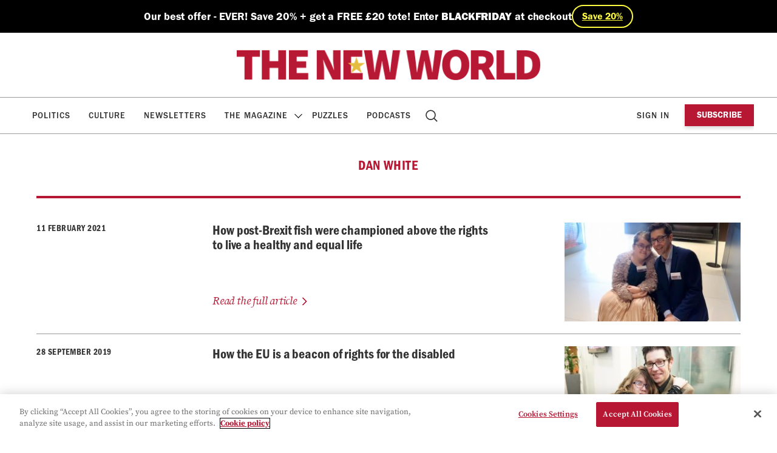

--- FILE ---
content_type: text/css
request_url: https://www.thenewworld.co.uk/wp-content/plugins/pugpig-theneweuropean-blocks/styles/style-061b65.css?ver=6.1.9
body_size: 2355
content:
.has-red-color{color:#b71733}.has-yellow-color{color:#edbb00}.has-off-black-color{color:#333}.has-white-color{color:#fff}.has-black-color{color:#000}.has-red-background-color{background-color:#b71733}.has-yellow-background-color{background-color:#edbb00}.has-off-black-background-color{background-color:#333}.has-white-background-color{background-color:#fff}.has-black-background-color{background-color:#000}.has-stone-background-color{background-color:#f3f3f3}.has-light-yellow-background-color{background-color:#fcf3e0}.has-light-blue-background-color{background-color:#e7e6f3}.has-light-red-background-color{background-color:#f5e7e4}.ne-five-column-grid{row-gap:15px;-moz-column-gap:10px;column-gap:10px;margin-bottom:30px;padding:10px 15px;border-top:3px solid #b71733;border-bottom:3px solid #b71733;align-items:center!important}@media only screen and (min-width:780px){.ne-five-column-grid{border-bottom:none}}@media only screen and (min-width:1024px){.ne-five-column-grid{padding:10px 60px 10px 15px}}.ne-five-column-grid .wp-block-image.hide-mobile{max-width:210px}@media only screen and (min-width:780px){.ne-five-column-grid .wp-block-image.hide-mobile{display:block!important}}@media only screen and (max-width:779px){.ne-five-column-grid .wp-block-image.hide-mobile{display:none}}.ne-five-column-grid .wp-block-image.hide-desktop{max-width:400px;margin-left:auto;margin-right:auto}@media only screen and (max-width:779px){.ne-five-column-grid .wp-block-image.hide-desktop{display:block!important}}.ne-five-column-grid .pp-post-grid__title{font-size:1.125rem;line-height:1.25rem;font-style:italic;margin-top:0}.ne-five-column-grid .pp-post-grid__item{margin-bottom:0;padding:10px 0;border-color:#000!important}@media only screen and (max-width:639px){.ne-five-column-grid .pp-post-grid__item{border:none!important}}@media only screen and (min-width:1024px){.ne-five-column-grid .pp-post-grid__item:first-child{border-left:1px solid #000}}@media only screen and (max-width:1023px){.ne-five-column-grid .pp-post-grid__item:last-child,.ne-five-column-grid .pp-post-grid__item:nth-child(3){border-bottom:none!important}}.ne-five-column-grid .pp-post-grid__item a{padding-top:0!important;padding-bottom:0!important;margin-bottom:5px;display:flex;flex-direction:column;justify-content:flex-start}@media only screen and (min-width:1024px){.ne-five-column-grid .pp-post-grid__item a{justify-content:space-between;margin-bottom:18px}}.ne-five-column-grid .pp-post-grid__item a:after{content:"Read story";font-size:.75rem;line-height:.8125rem;font-weight:600;font-family:Franklin Gothic,sans-serif;text-transform:uppercase;color:#b71733}.ne-full-width-grid{margin-bottom:30px}.ne-full-width-grid .wp-block-group__inner-container .wp-block-heading{margin-bottom:35px;font-family:Franklin Gothic Condensed,sans-serif;font-size:2rem;line-height:2rem;font-weight:400}@media only screen and (min-width:780px){.ne-full-width-grid .wp-block-group__inner-container .wp-block-heading{font-size:2.625rem;line-height:2.625rem}}@media only screen and (min-width:640px){.ne-full-width-grid .wp-block-group__inner-container .pp-post-grid.columns-1 .pp-post-grid__item{margin-bottom:20px;padding-bottom:20px;border-bottom:1px solid #d5d5d5}}.ne-full-width-grid .wp-block-group__inner-container .pp-post-grid.columns-4{grid-gap:20px!important}.ne-full-width-grid .wp-block-group__inner-container .pp-post-grid.columns-4 .pp-post-grid__item{border:none!important;margin:0!important}.ne-full-width-grid .wp-block-group__inner-container .pp-post-grid.columns-4 .pp-post-grid__item a{padding:0!important}@media only screen and (max-width:639px){.ne-full-width-grid .wp-block-group__inner-container .pp-post-grid.columns-4 .pp-post-grid__item a{padding:10px 0 0!important;border-top:1px solid #d5d5d5}}.ne-full-width-grid .wp-block-group__inner-container .pp-post-grid.columns-4 .pp-post-grid__title{font-weight:400;overflow-y:hidden;display:-webkit-box;-webkit-line-clamp:4;-webkit-box-orient:vertical}@media only screen and (min-width:1024px){.ne-full-width-grid .wp-block-group__inner-container .pp-post-grid.columns-4 .pp-post-grid__content{display:flex;flex-direction:column;height:100%}}.ne-full-width-grid .wp-block-group__inner-container .pp-post-grid.columns-4 .pp-post-grid__content .pp-post-grid__media{margin-bottom:10px}@media only screen and (max-width:1023px){.ne-full-width-grid .wp-block-group__inner-container .pp-post-grid.columns-4 .pp-post-grid__content .pp-post-grid__media{width:140px;float:left;margin-right:20px;margin-bottom:0}}@media only screen and (min-width:1024px){.ne-full-width-grid .wp-block-group__inner-container .pp-post-grid.columns-4 .pp-post-grid__content .pp-post-grid__title{margin-bottom:15px}}.ne-full-width-grid .wp-block-group__inner-container .pp-post-grid.columns-4 .pp-post-grid__content .pp-post-grid__author{margin-top:auto}@media only screen and (max-width:1023px){.ne-grid-style-hero{flex-wrap:wrap!important;gap:20px}}@media only screen and (max-width:1023px){.ne-grid-style-hero .wp-block-column{flex-basis:100%!important}}.ne-grid-style-hero .wp-block-column>:first-child{margin-top:20px}@media only screen and (min-width:640px){.ne-grid-style-hero .wp-block-column:first-child .pp-post-grid:not(.is-style-contributors){grid-template-columns:1fr 1fr}}@media only screen and (min-width:1024px){.ne-grid-style-hero .wp-block-column:first-child .pp-post-grid:not(.is-style-contributors){grid-template-columns:1fr}}@media only screen and (min-width:640px){.ne-grid-style-hero .wp-block-column:first-child .pp-post-grid .pp-post-grid__item:last-child{margin-bottom:20px}}@media only screen and (min-width:1024px){.ne-grid-style-hero .wp-block-column:first-child .pp-post-grid .pp-post-grid__item:last-child{margin-bottom:0}}.ne-grid-style-hero .wp-block-column:nth-child(2){order:-1}@media only screen and (min-width:1024px){.ne-grid-style-hero .wp-block-column:nth-child(2){order:0;border-left:1px solid #9a9a9a;border-right:1px solid #9a9a9a;padding-left:2em;padding-right:2em}}.ne-grid-style-hero .wp-block-column:nth-child(2) .pp-post-grid.is-style-centralised{padding:20px 0 0}@media only screen and (min-width:1024px){.ne-grid-style-hero .wp-block-column:nth-child(2) .pp-post-grid.is-style-centralised{padding:20px 30px}}.ne-grid-style-hero .wp-block-column:nth-child(2) .pp-post-grid.is-style-centralised .pp-post-grid__item>a{padding:0}.ne-grid-style-hero .wp-block-column:nth-child(2) .pp-post-grid.is-style-centralised .pp-post-grid__item>a .pp-post-grid__content>:last-child p,.ne-grid-style-hero .wp-block-column:nth-child(2) .pp-post-grid.is-style-centralised .pp-post-grid__item>a>:last-child{margin-bottom:0}.ne-grid-style-hero .wp-block-column:nth-child(2) .pp-post-grid.is-style-centralised .pp-post-grid__kicker{font-size:1rem;line-height:1.25rem;margin-bottom:10px}.ne-grid-style-hero .wp-block-column:nth-child(2) .pp-post-grid.is-style-centralised .pp-post-grid__title{font-family:Franklin Gothic Condensed,sans-serif;font-size:2rem;line-height:2.375rem;letter-spacing:-.01875rem;font-weight:700}@media only screen and (min-width:640px){.ne-grid-style-hero .wp-block-column:nth-child(2) .pp-post-grid.is-style-centralised .pp-post-grid__title{font-size:2.625rem;line-height:3rem}}.ne-grid-style-hero .wp-block-column:nth-child(2) .pp-post-grid.is-style-centralised .pp-post-grid__summary{order:3}.ne-grid-style-hero .wp-block-column:nth-child(2) .pp-post-grid.is-style-centralised .pp-post-grid__summary p{font-size:1.125rem;line-height:1.75rem}@media only screen and (min-width:640px){.ne-grid-style-hero .wp-block-column:nth-child(2) .pp-post-grid.is-style-centralised .pp-post-grid__summary p{font-size:1.375rem;line-height:2rem}}.ne-grid-style-hero .wp-block-column:nth-child(2) .pp-post-grid.is-style-centralised .pp-post-grid__content{text-align:center;order:1;max-width:600px;margin-left:auto;margin-right:auto;display:flex;flex-direction:column}.ne-grid-style-hero .wp-block-column:nth-child(2) .pp-post-grid.is-style-centralised .pp-post-grid__media{order:2;margin-top:20px}.ne-grid-style-hero .wp-block-column:nth-child(3) .pp-post-grid__item:last-child{border-bottom:0}.ne-grid-style-hero .pp-post-grid .pp-post-grid__item:last-child,.ne-grid-style-hero .pp-post-grid__item{border-bottom:1px solid #9a9a9a}.ne-grid-style-hero .pp-post-grid .pp-post-grid__item:last-child{margin-bottom:0}@media only screen and (min-width:1024px){.ne-grid-style-hero .pp-post-grid .pp-post-grid__item:last-child{border-bottom:0}}.ne-grid-style-hero .pp-post-grid__item{margin-bottom:20px;padding:0 0 10px}.ne-grid-style-hero .pp-post-grid__item>a{padding:0!important}.ne-large-main-story{margin-bottom:35px;-moz-column-gap:0;column-gap:0;row-gap:20px}@media only screen and (max-width:1023px){.ne-large-main-story{display:flex;flex-direction:column;margin-top:20px}}.ne-large-main-story .wp-block-column .pp-post-grid__item,.ne-large-main-story .wp-block-column .pp-post-grid__summary p{margin-bottom:0}.ne-large-main-story .wp-block-column:first-child{align-self:flex-start;margin-top:20px}@media only screen and (min-width:640px){.ne-large-main-story .wp-block-column:first-child{margin-top:40px;padding-right:25px}}.ne-large-main-story .wp-block-column:first-child .pp-post-grid__item{padding-top:0}.ne-large-main-story .wp-block-column:first-child .pp-post-grid__item a{padding:0}.ne-large-main-story .wp-block-column:nth-child(2){align-self:flex-start}@media only screen and (min-width:1024px){.ne-large-main-story .wp-block-column:nth-child(2){border-left:1px solid #d5d5d5;padding-left:25px}}.ne-large-main-story .wp-block-column:nth-child(2) .pp-post-grid{gap:20px}.ne-large-main-story .wp-block-column:nth-child(2) .pp-post-grid__content{display:grid;grid-template-columns:auto 1fr;align-items:center}.ne-large-main-story .wp-block-column:nth-child(2) .pp-post-grid__content:not(:has(.pp-post-grid__contributor)){align-items:flex-start;display:flex;flex-direction:column}.ne-large-main-story .wp-block-column:nth-child(2) .pp-post-grid__item{border-bottom:none}@media only screen and (min-width:1024px){.ne-large-main-story .wp-block-column:nth-child(2) .pp-post-grid__item:first-child{margin-top:50px}}.ne-large-main-story .wp-block-column:nth-child(2) .pp-post-grid__item a{padding:5px 0}.ne-large-main-story .wp-block-column:nth-child(2) .pp-post-grid__item a:hover .pp-post-grid__author{text-decoration:underline}.ne-large-main-story .wp-block-column:nth-child(2) .pp-post-grid__item a:hover .pp-post-grid__title{text-decoration:none}.ne-large-main-story .wp-block-column:nth-child(2) .pp-post-grid__title{font-family:Franklin Gothic,sans-serif;font-size:.875rem;font-weight:400;line-height:1.375rem;letter-spacing:-.00625rem;overflow-y:hidden;display:-webkit-box;-webkit-line-clamp:2;-webkit-box-orient:vertical;text-align:left;order:2}.ne-large-main-story .wp-block-column:nth-child(2) .pp-post-grid__contributor{order:1;grid-row:span 2;width:50px;height:50px;margin-right:10px;margin-bottom:0}.ne-large-main-story .wp-block-column:nth-child(2) .pp-post-grid__author{order:1;text-align:left;font-family:Franklin Gothic Condensed,sans-serif;font-size:1.375rem;line-height:2rem;letter-spacing:-.0125rem;color:#333;font-weight:400;text-transform:unset}@media only screen and (min-width:1024px){.ne-large-main-story .wp-block-column:nth-child(2) .ne-newsletter-form #mc_embed_signup #mc_embed_signup_scroll{display:grid}}@media only screen and (min-width:1024px){.ne-large-main-story .wp-block-column:nth-child(2) .ne-newsletter-form #mc_embed_signup #mc-embedded-subscribe{margin:0}}.ne-large-main-story .pp-post-grid--taxonomies.columns-2{grid-template-columns:1fr!important}.ne-promotional-banner h1{font-weight:800}@media only screen and (max-width:639px){.ne-promotional-banner .wp-block-media-text{grid-template-columns:100%!important}}.ne-promotional-banner .wp-block-media-text__content{grid-column:1;grid-row:2}@media only screen and (min-width:640px){.ne-promotional-banner .wp-block-media-text__content{grid-column:2;grid-row:1}}@media only screen and (max-width:639px){.ne-promotional-banner .wp-block-media-text__content{padding:0}}.ne-content--article .ne-promotional-banner.wp-block-group.has-background.alignfull{padding:20px 0}@media only screen and (min-width:1024px){.ne-content--article .ne-promotional-banner.wp-block-group.has-background.alignfull{padding:20px 30px}}.ne-content--article .ne-promotional-banner.wp-block-group.has-background.alignfull .has-media-on-the-right .wp-block-media-text__content{padding-left:0}@media only screen and (min-width:1024px){.ne-content--article .ne-promotional-banner.wp-block-group.has-background.alignfull .wp-block-group__inner-container{margin:0}}.ne-read-next-articles{margin:20px 0}@media only screen and (max-width:779px){.ne-read-next-articles{padding:20px 20px 0!important}}.ne-read-next-articles h2{margin-bottom:10px;margin-top:0;font-size:1.5rem}.ne-read-next-articles .pp-post-grid__summary p{display:-webkit-box;-webkit-line-clamp:1;-webkit-box-orient:vertical;overflow:hidden}.ne-read-next-articles .pp-post-grid__title{display:-webkit-box;-webkit-line-clamp:2;-webkit-box-orient:vertical;overflow:hidden;-webkit-line-clamp:2!important}.ne-read-next-articles .pp-post-grid.is-style-numbered{margin-bottom:0!important}.ne-read-next-articles .pp-post-grid.is-style-numbered .pp-post-grid__item a{padding-left:0!important;height:auto}.ne-read-next-articles .pp-post-grid.is-style-numbered .pp-post-grid__item a:before{display:none}.ne-read-next-articles .pp-post-grid.is-style-numbered .pp-post-grid__item a .pp-post-grid__summary{margin-left:60px}@media only screen and (min-width:780px){.ne-read-next-articles .pp-post-grid.is-style-numbered .pp-post-grid__item a .pp-post-grid__summary{margin-left:0}}.ne-read-next-articles .pp-post-grid.is-style-numbered .pp-post-grid__item:last-child{border-bottom:none}.ne-section-heading{border-top:5px solid #b71733;border-bottom:1px solid #9a9a9a;margin-top:60px;position:relative}.ne-section-heading h2{margin:0;display:flex;align-items:center;padding:20px 0}.ne-section-heading h2 img{margin-right:15px;margin-top:-4px}.ne-section-heading h2 a{text-decoration:none}.ne-section-heading h2 a:focus,.ne-section-heading h2 a:hover{outline:none}.ne-section-heading h2 a:after{content:"";background-image:url(../images/heading-arrow-primary-eddb72.svg);width:22px;height:22px;display:inline-block;background-size:cover;margin:auto auto auto 10px;vertical-align:bottom}@media only screen and (min-width:780px){.ne-section-heading h2 a:after{vertical-align:middle}}.ne-suggested-read-articles{margin:20px 0;background-color:transparent;border-top:.5px solid grey;border-bottom:.5px solid grey;display:flex;padding:16px 0}.ne-suggested-read-articles p{padding:0}.ne-suggested-read-articles article>p{display:none}.ne-suggested-read-articles article div:first-child{background-color:transparent}.ne-suggested-read-articles .wp-block-heading{margin-bottom:6px;margin-top:0}.ne-suggested-read-articles .wp-block-group__inner-container{flex-grow:1}.ne-suggested-read-articles .pp-post-grid__item{border:0!important;min-height:100px;margin-bottom:0}.ne-suggested-read-articles .pp-post-grid__item:not(:last-child){margin-bottom:16px}.ne-suggested-read-articles .pp-post-grid__item a{padding:0!important}.ne-suggested-read-articles .pp-media,.ne-suggested-read-articles .pp-post-grid__media{-o-object-fit:cover;object-fit:cover;height:100px;width:30%;max-width:175px;overflow:hidden;margin-right:10px;float:left;margin-bottom:0}.ne-suggested-read-articles .pp-media img,.ne-suggested-read-articles .pp-post-grid__media img{-o-object-fit:cover;object-fit:cover;width:100%;height:100%}.ne-suggested-read-articles h2{font-size:1.5rem;line-height:2rem;margin-bottom:24px}.ne-suggested-read-articles .pp-post-grid--list .pp-post-grid__item{padding:0}.ne-suggested-read-articles .pp-post-grid__author:before{content:"By";display:inline-block}.ne-suggested-read-articles .pp-post-grid__title{font-family:Franklin Gothic Condensed,sans-serif;letter-spacing:-.00625rem;margin:0 0 12px;font-size:1.125rem;line-height:1.375rem;font-weight:400;color:#000}.ne-suggested-read-articles .pp-post-grid__title:hover{text-decoration:underline}.ne-suggested-read-articles .pp-post-grid__summary{margin-left:60px;margin-bottom:0}.ne-suggested-read-articles .pp-post-grid__summary p{display:-webkit-box;-webkit-line-clamp:1;-webkit-box-orient:vertical;overflow:hidden;font-family:"Source Serif Pro",serif;font-size:1.125rem;line-height:1.625rem;letter-spacing:-.0125rem;padding:0;margin-bottom:0}.ne-suggested-read-articles .pp-post-grid__author{color:#6c6c6c;letter-spacing:1.5px;font-size:.6875rem;line-height:.6875rem;text-transform:uppercase}.ne-suggested-read-articles .wp-block-heading{color:#b71733;font-size:.8rem;font-family:Franklin Gothic,sans-serif;font-weight:700;line-height:1.3}.ne-suggested-read-articles .wp-block-heading strong{font-weight:700}@media only screen and (min-width:780px){.ne-suggested-read-articles .ne-suggested-read-articles .pp-post-grid__summary{margin-left:0}}@media (prefers-color-scheme:dark){.ne-suggested-read-articles .ne-suggested-read-articles .pp-post-grid__author,.ne-suggested-read-articles .ne-suggested-read-articles .pp-post-grid__summary,.ne-suggested-read-articles .ne-suggested-read-articles .pp-post-grid__title,.ne-suggested-read-articles .ne-suggested-read-articles .pp-post-grid__title:before{color:#fff}}.editor-styles-wrapper .ne-suggested-read-articles{padding:16px 0!important}.editor-styles-wrapper .ne-suggested-read-articles .wp-block{padding:0!important;margin:0!important}.editor-styles-wrapper .ne-suggested-read-articles .wp-block-heading{margin-bottom:8px!important}

--- FILE ---
content_type: text/css
request_url: https://www.thenewworld.co.uk/wp-content/plugins/pugpig-socialmedia-widget/assets/css/style.css?ver=6.1.9
body_size: -764
content:
.pp-widget__item {
    display: inline-block;
	padding: 5px 10px;
	vertical-align: top
}

.pp-widget__item svg {
	transition: fill 0.2s ease-in-out;
}

.pp-widget__item a:hover svg {
	fill: #5f5d5d;
} 


--- FILE ---
content_type: text/css
request_url: https://www.thenewworld.co.uk/wp-content/themes/theneweuropean/styles/main-29fa12.css?ver=6.1.9
body_size: 14138
content:
@charset "UTF-8";/*! normalize.css v2.1.3 | MIT License | git.io/normalize */article,aside,details,figcaption,figure,footer,header,hgroup,main,nav,section,summary{display:block}audio,canvas,video{display:inline-block}audio:not([controls]){display:none;height:0}[hidden],template{display:none}html{font-family:sans-serif;-ms-text-size-adjust:100%;-webkit-text-size-adjust:100%}body{margin:0}a{background:transparent}a:focus{outline:thin dotted}a:active,a:hover{outline:0}h1{font-size:2em;margin:.67em 0}abbr[title]{border-bottom:1px dotted}b,strong{font-weight:700}dfn{font-style:italic}hr{box-sizing:content-box;height:0}mark{background:#ff0;color:#000}code,kbd,pre,samp{font-family:monospace,serif;font-size:1em}pre{white-space:pre-wrap}q{quotes:"\201C" "\201D" "\2018" "\2019"}small{font-size:80%}sub,sup{font-size:75%;line-height:0;position:relative;vertical-align:baseline}sup{top:-.5em}sub{bottom:-.25em}img{border:0}svg:not(:root){overflow:hidden}figure{margin:0}fieldset{border:1px solid silver;margin:0 2px;padding:.35em .625em .75em}legend{border:0;padding:0}button,input,select,textarea{font-family:inherit;font-size:100%;margin:0}button,input{line-height:normal}button,select{text-transform:none}button,html input[type=button],input[type=reset],input[type=submit]{-webkit-appearance:button;cursor:pointer}button[disabled],html input[disabled]{cursor:default}input[type=checkbox],input[type=radio]{box-sizing:border-box;padding:0}input[type=search]{-webkit-appearance:textfield;box-sizing:content-box}input[type=search]::-webkit-search-cancel-button,input[type=search]::-webkit-search-decoration{-webkit-appearance:none}button::-moz-focus-inner,input::-moz-focus-inner{border:0;padding:0}textarea{overflow:auto;vertical-align:top}table{border-collapse:collapse;border-spacing:0}.ne-article__related-image,.pp-post-grid__media,.pp-search__item_media{aspect-ratio:1.3/1}.ne-article__related-image img,.pp-post-grid__media img,.pp-search__item_media img{-o-object-fit:cover;object-fit:cover;width:100%;height:100%;aspect-ratio:inherit}blockquote,dd,dl,dt,h1,h2,h3,h4,h5,h6,ol,p,ul{margin:0;padding:0}body{background-color:#fff}@-ms-viewport{width:device-width}@-o-viewport{width:device-width}@viewport{width:device-width}*{-ms-box-sizing:border-box;-o-box-sizing:border-box;box-sizing:border-box;-webkit-text-size-adjust:100%;-webkit-tap-highlight-color:rgba(0,0,0,0)}a{-webkit-touch-callout:none;color:inherit}h1{font-size:32px}h2{font-size:24px}h3{font-size:18px}h4{font-size:16px}h5{font-size:13px}h6{font-size:10px}h1,h2,h3,h4,h5,h6{font-weight:400}ol,ul{list-style:none}img{display:block;height:auto}i{font-style:normal}.has-red-color{color:#b71733}.has-yellow-color{color:#edbb00}.has-off-black-color{color:#333}.has-white-color{color:#fff}.has-black-color{color:#000}.has-stone-color{color:#f3f3f3}.has-light-yellow-color{color:#fcf3e0}.has-light-blue-color{color:#e7e6f3}.has-light-red-color{color:#f5e7e4}.has-red-background-color{background-color:#b71733}.has-yellow-background-color{background-color:#edbb00}.has-off-black-background-color{background-color:#333}.has-white-background-color{background-color:#fff}.has-black-background-color{background-color:#000}.has-stone-background-color{background-color:#f3f3f3}.has-light-yellow-background-color{background-color:#fcf3e0}.has-light-blue-background-color{background-color:#e7e6f3}.has-light-red-background-color{background-color:#f5e7e4}.wp-block-button__link.has-red-background-color{border-color:#b71733}.wp-block-button__link.has-red-background-color:focus,.wp-block-button__link.has-red-background-color:hover{color:#b71733}.wp-block-button__link.has-yellow-background-color{border-color:#edbb00}.wp-block-button__link.has-yellow-background-color:focus,.wp-block-button__link.has-yellow-background-color:hover{color:#edbb00}.wp-block-button__link.has-off-black-background-color,.wp-block-button__link:not(.has-background){border-color:#333}.wp-block-button__link.has-off-black-background-color:focus,.wp-block-button__link.has-off-black-background-color:hover,.wp-block-button__link:not(.has-background):focus,.wp-block-button__link:not(.has-background):hover{color:#333}.wp-block-button__link.has-black-background-color{border-color:#000}.wp-block-button__link.has-black-background-color:focus,.wp-block-button__link.has-black-background-color:hover{color:#000}.wp-block-button.is-style-outline .wp-block-button__link.has-red-color{border-color:#b71733;color:#b71733}.wp-block-button.is-style-outline .wp-block-button__link.has-red-color:focus,.wp-block-button.is-style-outline .wp-block-button__link.has-red-color:hover{background-color:#b71733;color:#fff}.wp-block-button.is-style-outline .wp-block-button__link.has-yellow-color{border-color:#edbb00;color:#edbb00}.wp-block-button.is-style-outline .wp-block-button__link.has-yellow-color:focus,.wp-block-button.is-style-outline .wp-block-button__link.has-yellow-color:hover{border-color:#edbb00;background-color:#edbb00;color:#333}.wp-block-button.is-style-outline .wp-block-button__link.has-off-black-color:focus,.wp-block-button.is-style-outline .wp-block-button__link.has-off-black-color:hover,.wp-block-button.is-style-outline .wp-block-button__link:not(.has-text-color):focus,.wp-block-button.is-style-outline .wp-block-button__link:not(.has-text-color):hover{border-color:#333;background-color:#333;color:#fff}.wp-block-button.is-style-outline .wp-block-button__link.has-black-color:focus,.wp-block-button.is-style-outline .wp-block-button__link.has-black-color:hover{border-color:#000;background-color:#000;color:#fff}@font-face{font-family:Franklin Gothic;src:url(../fonts/FranklinGothicBook.woff2?8340c2183c57b0ba069c5b106ff8082f) format("woff2"),url(../fonts/FranklinGothicBook.ttf?48fd1567f5660d0e88fed5095bf82e9d) format("truetype");font-weight:400;font-style:normal;font-display:swap}@font-face{font-family:Franklin Gothic;src:url(../fonts/FranklinGothicBookItalic.woff2?e31e2fb05c7f46114c9d8ee392905d44) format("woff2"),url(../fonts/FranklinGothicBookItalic.ttf?f07e96bd04e28a1f01416d18c1761de0) format("truetype");font-weight:400;font-style:italic;font-display:swap}@font-face{font-family:Franklin Gothic;src:url(../fonts/FranklinGothicMedium.woff2?0565cb6f391f28fa97d3441b3de13ee9) format("woff2"),url(../fonts/FranklinGothicMedium.ttf?7d15a9f32650f9e8112577b705d46aae) format("truetype");font-weight:500;font-style:normal;font-display:swap}@font-face{font-family:Franklin Gothic;src:url(../fonts/FranklinGothicMediumItalic.woff2?eb4414873c7564deaf31ea03fd10798e) format("woff2"),url(../fonts/FranklinGothicMediumItalic.ttf?5c17925b50f85e102a72e39e3fd1ffe1) format("truetype");font-weight:500;font-style:italic;font-display:swap}@font-face{font-family:Franklin Gothic;src:url(../fonts/FranklinGothicDemi.woff2?4cb642edad57bab40964fef3128ea701) format("woff2"),url(../fonts/FranklinGothicDemi.ttf?3fbab210873bace328794a0f58a1b69b) format("truetype");font-weight:600;font-style:normal;font-display:swap}@font-face{font-family:Franklin Gothic;src:url(../fonts/FranklinGothicDemiItalic.woff2?9c1038a528c1fdce35dbd16f09046b94) format("woff2"),url(../fonts/FranklinGothicDemiItalic.ttf?c60c41b1bb733adb5e6a20fe0e73f8c7) format("truetype");font-weight:600;font-style:italic;font-display:swap}@font-face{font-family:Franklin Gothic;src:url(../fonts/FranklinGothicHeavy.woff2?db536a780cb80f7315c2e87ade8be103) format("woff2"),url(../fonts/FranklinGothicHeavy.ttf?fd2c4d83ac7313620ff67f38fdb21f8b) format("truetype");font-weight:900;font-style:normal;font-display:swap}@font-face{font-family:Franklin Gothic;src:url(../fonts/FranklinGothicHeavyItalic.woff2?5fbb60b2b51beb91c8259d49c554fb09) format("woff2"),url(../fonts/FranklinGothicHeavyItalic.ttf?03028c3874ea395d684944b5fd94fc6d) format("truetype");font-weight:900;font-style:italic;font-display:swap}@font-face{font-family:Franklin Gothic Condensed;src:url(../fonts/FranklinGothicCondBook.woff2?ee12f6d1199bbbeac2d039aa44557e34) format("woff2"),url(../fonts/FranklinGothicCondBook.ttf?ba866599da772488dc2a1eb9034b4a3e) format("truetype");font-weight:400;font-style:normal;font-display:swap}@font-face{font-family:Franklin Gothic Condensed;src:url(../fonts/FranklinGothicCondBookItalic.woff2?bf0ba3aafe34f9134b7b9017f5678521) format("woff2"),url(../fonts/FranklinGothicCondBookItalic.ttf?e9b3c7f2f361509ffe327a4e1b2c3892) format("truetype");font-weight:400;font-style:italic;font-display:swap}@font-face{font-family:Franklin Gothic Condensed;src:url(../fonts/FranklinGothicCondMedium.woff2?13f2cfec942b967d92ff98a2caa7a7d6) format("woff2"),url(../fonts/FranklinGothicCondMedium.ttf?a4316f0dfb72eb8af47f585c88c4aa8a) format("truetype");font-weight:500;font-style:normal;font-display:swap}@font-face{font-family:Franklin Gothic Condensed;src:url(../fonts/FranklinGothicCondMediumItalic.woff2?02afb00f27c81d5954cbde348d9a6bde) format("woff2"),url(../fonts/FranklinGothicCondMediumItalic.ttf?4b166590127f7ad05dae65adc83c2963) format("truetype");font-weight:500;font-style:italic;font-display:swap}@font-face{font-family:Franklin Gothic Condensed;src:url(../fonts/FranklinGothicCondDemi.woff2?a992fe88cdb76aa119a819843f8c4459) format("woff2"),url(../fonts/FranklinGothicCondDemi.ttf?97949d0f4a0a2d80a75cb0cc38fae699) format("truetype");font-weight:600;font-style:normal;font-display:swap}@font-face{font-family:Franklin Gothic Condensed;src:url(../fonts/FranklinGothicCondDemiItalic.woff2?e592c8f1ab61f2626a6cd0817c256e04) format("woff2"),url(../fonts/FranklinGothicCondDemiItalic.ttf?c4130d6448deea0415f3c322a4483ca0) format("truetype");font-weight:600;font-style:italic;font-display:swap}@font-face{font-family:"Source Serif Pro";src:url(../fonts/SourceSerifPro-Light.woff2?4069f4290d480fbab656ff297e917313) format("woff2"),url(../fonts/SourceSerifPro-Light.ttf?f59825df830cac9c62909f8aaae71a3f) format("truetype");font-weight:300;font-style:normal;font-display:swap}@font-face{font-family:"Source Serif Pro";src:url(../fonts/SourceSerifPro-LightItalic.woff2?44752dc1fd4618054b7411c2afb614a6) format("woff2"),url(../fonts/SourceSerifPro-LightItalic.ttf?754dfc7145345b65e8a54878b75a1a4b) format("truetype");font-weight:300;font-style:italic;font-display:swap}@font-face{font-family:"Source Serif Pro";src:url(../fonts/SourceSerifPro-Regular.woff2?e47a0df06a21c5c61249b487e3cb290f) format("woff2"),url(../fonts/SourceSerifPro-Regular.ttf?67a017e48d0bf5f7049daafd7ac68697) format("truetype");font-weight:400;font-style:normal;font-display:swap}@font-face{font-family:"Source Serif Pro";src:url(../fonts/SourceSerifPro-Italic.woff2?9e4f47878ae5482cd1a0587420bd4a6c) format("woff2"),url(../fonts/SourceSerifPro-Italic.ttf?94a662b2800256801a39fb9e419be52a) format("truetype");font-weight:400;font-style:italic;font-display:swap}@font-face{font-family:"Source Serif Pro";src:url(../fonts/SourceSerifPro-SemiBold.woff2?73197acc97f4be38742a0a8d69a19565) format("woff2"),url(../fonts/SourceSerifPro-SemiBold.ttf?b883eaa137d26dec7a3e210a67fedc37) format("truetype");font-weight:600;font-style:normal;font-display:swap}@font-face{font-family:"Source Serif Pro";src:url(../fonts/SourceSerifPro-SemiBoldItalic.woff2?dd90fcef2dc7595acf5779ea74d1f132) format("woff2"),url(../fonts/SourceSerifPro-SemiBoldItalic.ttf?f1b3c8069231b4ed735897c94facd602) format("truetype");font-weight:600;font-style:italic;font-display:swap}@font-face{font-family:"Source Serif Pro";src:url(../fonts/SourceSerifPro-Bold.woff2?c10ec58ebf0c1e2e77c96bd5e0d0c06c) format("woff2"),url(../fonts/SourceSerifPro-Bold.ttf?04581dec3d9cb979a6b310c83596ea37) format("truetype");font-weight:700;font-style:normal;font-display:swap}@font-face{font-family:"Source Serif Pro";src:url(../fonts/SourceSerifPro-BoldItalic.woff2?967c961958f4e1f373e4b42975250aad) format("woff2"),url(../fonts/SourceSerifPro-BoldItalic.ttf?4822e7b237f518fc4e1099efefbb4bbe) format("truetype");font-weight:700;font-style:italic;font-display:swap}.pp-gallery-modal__controls-caption,figcaption{font-family:Franklin Gothic,sans-serif;font-size:.8rem;line-height:1rem;letter-spacing:-.00625rem}.gform_button,.ne-archive__button,.ne-edition__button,.ne-subs-blocked-banner button,.pagination .page-numbers.next,.pagination .page-numbers.prev,.wp-activate-container #submit,.wp-block-button__link{text-transform:uppercase;font-family:Franklin Gothic,sans-serif;font-size:1rem;line-height:1.25rem;letter-spacing:.0375rem;font-weight:700}.ne-article__excerpt{font-family:Franklin Gothic,sans-serif;font-size:1.375rem;line-height:2rem;letter-spacing:-.0125rem}.ne-nav__menu>li.menu-item-has-children .sub-menu li .ne-description,.pp-post-grid.is-style-thumbnail .pp-post-grid__summary,.pp-post-grid.is-style-thumbnail .pp-post-grid__summary p,.pp-post-grid.pp-post-grid--taxonomies .pp-post-grid__summary,.pp-post-grid.pp-post-grid--taxonomies .pp-post-grid__summary p,.pp-post-grid__author,.pp-post-grid__date,.pp-search-sort,.pp-search .pp-filter-item,.pp-search .pp-filter-item span,.pp-search .pp-filter-panel-list,.pp-search .pp-filter-panel__header span,.pp-search .pp-filters__clear,.pp-search__item_author,.pp-search__item_date{font-family:Franklin Gothic,sans-serif;font-size:.875rem;line-height:1.375rem;letter-spacing:-.00625rem}.pagination,.wp-activate-container label,.wp-block-quote cite{font-family:Franklin Gothic,sans-serif;font-size:1.125rem;line-height:1.5rem;letter-spacing:-.00625rem}.ne-contributor__byline,.ne-contributor__post-excerpt,.pp-post-grid__summary p,.pp-search__item_copy,.wp-activate-container #key,body{font-family:"Source Serif Pro",serif;font-size:1.125rem;line-height:1.625rem;letter-spacing:-.0125rem}.ne-footer__primary .ne-widget_nav_menu li{font-family:"Source Serif Pro",serif;font-size:1rem;line-height:1.25rem;letter-spacing:-.0125rem}.ne-article__term a{font-family:Franklin Gothic,sans-serif;font-size:.75rem;line-height:.875rem;font-weight:600;letter-spacing:-.00625rem;text-transform:uppercase}.ne-article__interviewee,h1{font-family:Franklin Gothic Condensed,sans-serif;font-size:2rem;line-height:2.375rem;letter-spacing:-.01875rem;font-weight:700}@media only screen and (min-width:780px){.ne-article__interviewee,h1{font-size:2.625rem;line-height:3rem}}.pp-post-grid.is-style-numbered .pp-post-grid__item a:before,.pp-post-grid.is-style-side-by-side .pp-post-grid__title,.wp-activate-container h2,h2{font-family:Franklin Gothic Condensed,sans-serif;font-size:1.375rem;line-height:1.375rem;font-weight:300}@media only screen and (min-width:780px){.pp-post-grid.is-style-numbered .pp-post-grid__item a:before,.pp-post-grid.is-style-side-by-side .pp-post-grid__title,.wp-activate-container h2,h2{font-size:2rem;line-height:2rem}}.pp-post-grid.is-style-numbered .pp-post-grid__kicker,.pp-post-grid.is-style-numbered .pp-post-grid__section,.pp-post-grid.is-style-numbered .pp-post-grid__title,.pp-post-grid__title,.pp-search__item_title,h3{font-family:Franklin Gothic Condensed,sans-serif;font-size:1.375rem;line-height:1.5rem;letter-spacing:-.00625rem;font-weight:700}.pp-post-grid.is-style-contributors .pp-post-grid__title,h4{font-family:Franklin Gothic Condensed,sans-serif;font-size:1.125rem;line-height:1.5rem;letter-spacing:-.00625rem;font-weight:600}.ne-article__date,.ne-article__section,.ne-article__slug,.ne-contributor__name,.ne-skip-content:active,.ne-skip-content:focus,.ne-taxonomy__group .ne-taxonomy__section,.pp-post-grid.is-style-contributors .pp-post-grid__author,h5{font-family:Franklin Gothic Condensed,sans-serif;font-size:1rem;line-height:1.25rem;letter-spacing:.0375rem;font-weight:700;text-transform:uppercase}.ne-article__author,.ne-contributor__post-date,.pp-post-grid__kicker,.pp-post-grid__section,h6{font-family:Franklin Gothic Condensed,sans-serif;font-size:.875rem;line-height:1.125rem;letter-spacing:.03125rem;font-weight:700;text-transform:uppercase}.pp-post-grid.is-style-centralised .pp-post-grid__title{font-family:Franklin Gothic Condensed,sans-serif;font-size:1rem;line-height:1.5rem;letter-spacing:-.00625rem;font-weight:700}.pp-post-grid.is-style-image-cards .pp-post-grid__title{font-family:Franklin Gothic Condensed,sans-serif;font-size:1.375rem;line-height:1.5rem;letter-spacing:-.0125rem;font-weight:400}.pp-post-grid.is-style-title-above .pp-post-grid__content .pp-post-grid__title{font-family:Franklin Gothic Condensed,sans-serif;font-size:2rem;line-height:2rem;font-weight:700}@media only screen and (min-width:780px){.pp-post-grid.is-style-title-above .pp-post-grid__content .pp-post-grid__title{font-size:2.625rem;line-height:2.625rem}}h1 a,h2 a,h3 a,h4 a,h5 a,h6 a,li a,p a{color:#b71733;text-decoration:none}h1 a:focus,h1 a:hover,h2 a:focus,h2 a:hover,h3 a:focus,h3 a:hover,h4 a:focus,h4 a:hover,h5 a:focus,h5 a:hover,h6 a:focus,h6 a:hover,li a:focus,li a:hover,p a:focus,p a:hover{text-decoration:underline}.ne-footer__credit{font-family:"Source Serif Pro",serif;font-size:1.25rem;line-height:1.5rem;letter-spacing:-.0125rem;font-weight:600}body{color:#333;-webkit-font-smoothing:antialiased}h1,h2,h3,h4,h5,h6,p{margin-top:20px;margin-bottom:20px}h1.has-background,h2.has-background,h3.has-background,h4.has-background,h5.has-background,h6.has-background,p.has-background{padding:20px}ul:not([class]){list-style:disc;padding-left:20px}ol:not([class]){list-style:decimal;padding-left:20px}label{font-weight:700}.is-style-inline-list{text-align:center}.is-style-inline-list li{display:inline-block;padding:0 20px}.is-style-inline-list li img{vertical-align:sub;display:inline-block;margin-right:10px}.is-style-franklin-gothic{font-family:Franklin Gothic,sans-serif}.is-style-franklin-gothic-condensed{font-family:Franklin Gothic Condensed,sans-serif}@media only screen and (min-width:780px){.is-style-large{font-size:1.1875rem;line-height:1.8125rem}}.ne-nav__account li,.ne-nav__account li a,.ne-nav__menu li a{font-family:Franklin Gothic,sans-serif;font-weight:500;transition:color .2s ease-in-out;font-size:1.0625rem;line-height:1.1875rem;letter-spacing:.0625rem;text-decoration:none;text-transform:uppercase;color:#333}@media only screen and (min-width:1150px){.ne-nav__account li,.ne-nav__account li a,.ne-nav__menu li a{color:#333;font-size:.875rem;line-height:1.1875rem}}.ne-header__menu-subscribe li a{font-family:"Source Serif Pro",serif;font-size:1.25rem;line-height:1.3125rem;white-space:normal;color:#333;letter-spacing:0;font-weight:600}@media only screen and (min-width:1180px){.ne-header__menu-subscribe .ne-header__menu-subscribe__loggedin a,.ne-header__menu-subscribe .ne-header__menu-subscribe__loggedout a{display:block;font-size:.875rem;line-height:1rem;font-family:Franklin Gothic,sans-serif;font-weight:600;text-transform:uppercase;letter-spacing:.01em;max-width:32ch;overflow:hidden;white-space:nowrap;text-overflow:ellipsis}}.ne-header__menu-subscribe .ne-description{font-family:Franklin Gothic,sans-serif;font-size:.90625rem;line-height:1.15625rem;font-weight:700;letter-spacing:-.01875rem}.pp-post-grid__kicker,.pp-post-grid__section{color:#b71733}.pp-post-grid__author{margin-top:5px;margin-bottom:5px}.pp-post-grid__author:after,.pp-post-grid__author:before{content:"\2013";display:inline-block;padding:0 4px}.pp-post-grid__author:before{padding-left:0}.pp-post-grid__author:after{padding-right:0}.pp-post-grid.is-style-side-by-side .pp-post-grid__title{font-weight:700!important}.pp-post-grid.is-style-centralised .pp-post-grid__content{text-align:center}.pp-post-grid.is-style-centralised .pp-post-grid__author,.pp-post-grid.is-style-centralised .pp-post-grid__kicker,.pp-post-grid.is-style-centralised .pp-post-grid__section,.pp-post-grid.is-style-centralised .pp-post-grid__summary,.pp-post-grid.is-style-centralised .pp-post-grid__title{margin-top:5px;margin-bottom:5px}.pp-post-grid.is-style-image-cards .pp-post-grid__item:first-child .pp-post-grid__title{font-size:1.75rem;line-height:2rem}.pp-post-grid.is-style-contributors .pp-post-grid__content{text-align:center;display:flex;flex-direction:column}.pp-post-grid.is-style-contributors .pp-post-grid__author{color:#b71733}.pp-post-grid.is-style-contributors .pp-post-grid__author:after,.pp-post-grid.is-style-contributors .pp-post-grid__author:before{display:none}.pp-post-grid.is-style-contributors .pp-post-grid__author,.pp-post-grid.is-style-contributors .pp-post-grid__kicker,.pp-post-grid.is-style-contributors .pp-post-grid__section,.pp-post-grid.is-style-contributors .pp-post-grid__summary,.pp-post-grid.is-style-contributors .pp-post-grid__title{margin-top:0;margin-bottom:5px}.pp-post-grid.is-style-numbered .pp-post-grid__item a:before{color:#b71733}.pp-post-grid.is-style-numbered .pp-post-grid__kicker,.pp-post-grid.is-style-numbered .pp-post-grid__section,.pp-post-grid.is-style-numbered .pp-post-grid__title{display:inline}.pp-post-grid.is-style-numbered .pp-post-grid__title{font-weight:400;margin-bottom:15px;display:-webkit-box;-webkit-line-clamp:2;-webkit-box-orient:vertical;overflow:hidden}@media only screen and (min-width:780px){.pp-post-grid.is-style-numbered .pp-post-grid__title{display:-webkit-box;-webkit-line-clamp:3;-webkit-box-orient:vertical;overflow:hidden}}.pp-post-grid.is-style-numbered .pp-post-grid__kicker,.pp-post-grid.is-style-numbered .pp-post-grid__section{font-weight:700;text-transform:none}.pp-post-grid.is-style-numbered .pp-post-grid__author,.pp-post-grid.is-style-numbered .pp-post-grid__kicker,.pp-post-grid.is-style-numbered .pp-post-grid__section,.pp-post-grid.is-style-numbered .pp-post-grid__summary,.pp-post-grid.is-style-numbered .pp-post-grid__title{margin-top:0;margin-bottom:5px}.pp-post-grid.is-style-thumbnail .pp-post-grid__title,.pp-post-grid.pp-post-grid--taxonomies .pp-post-grid__title{margin-bottom:5px;display:-webkit-box;-webkit-line-clamp:2;-webkit-box-orient:vertical;overflow:hidden}@media only screen and (min-width:1024px){.pp-post-grid.is-style-thumbnail .pp-post-grid__title,.pp-post-grid.pp-post-grid--taxonomies .pp-post-grid__title{display:-webkit-box;-webkit-line-clamp:3;-webkit-box-orient:vertical;overflow:hidden}}.pp-post-grid.is-style-thumbnail .pp-post-grid__summary,.pp-post-grid.pp-post-grid--taxonomies .pp-post-grid__summary{margin-top:5px;display:-webkit-box;-webkit-line-clamp:2;-webkit-box-orient:vertical;overflow:hidden}.pp-post-grid.is-style-thumbnail .pp-post-grid__summary p,.pp-post-grid.pp-post-grid--taxonomies .pp-post-grid__summary p{display:-webkit-box;-webkit-line-clamp:2;-webkit-box-orient:vertical;overflow:hidden}.wp-block-button__link{font-weight:400}.wp-block-quote{font-family:"Source Serif Pro",serif;font-size:1.625rem;line-height:2rem;letter-spacing:-.00625rem;font-weight:700}.wp-block-quote cite{font-weight:300;display:block;margin-top:10px}.ne-article__author,.ne-article__section,.ne-article__slug{color:#b71733}.ne-article__date{font-weight:100;text-align:center}@media only screen and (min-width:1180px){.ne-article__date{text-align:left}}.ne-article__interviewee{font-weight:100;margin-bottom:0;text-transform:uppercase}.ne-article__interviewee+.ne-article__title{margin-top:0}@media only screen and (min-width:640px){.hide-desktop{display:none}}@media only screen and (max-width:639px){.hide-mobile{display:none}}[data-has-access=false] .hide-unsubscribed,[data-has-access=true] .hide-subscribed{display:none}.ne-skip-content{left:-999px;position:absolute;top:auto;width:1px;height:1px;overflow:hidden;z-index:-999;display:block}.ne-skip-content:active,.ne-skip-content:focus{color:#fff;background-color:#333;left:50%;top:0;margin-left:-120px;width:250px;height:auto;overflow:auto;padding:12px;border-bottom-right-radius:10px;border-bottom-left-radius:10px;border-top:0;text-align:center;z-index:999;text-decoration:none;outline:0}.alignfull>[class*=inner-container],.ne-content>:not(.alignfull):not(.pp-search),.ne-footer__credit,.ne-footer__primary,.pp-search__body,.pp-search__header_inner,.wp-activate-container{margin-left:20px;margin-right:20px}@media only screen and (min-width:640px){.alignfull>[class*=inner-container],.ne-content>:not(.alignfull):not(.pp-search),.ne-footer__credit,.ne-footer__primary,.pp-search__body,.pp-search__header_inner,.wp-activate-container{margin-left:24px;margin-right:24px}}@media only screen and (min-width:780px){.alignfull>[class*=inner-container],.ne-content>:not(.alignfull):not(.pp-search),.ne-footer__credit,.ne-footer__primary,.pp-search__body,.pp-search__header_inner,.wp-activate-container{margin-left:40px;margin-right:40px}}@media only screen and (min-width:1024px){.alignfull>[class*=inner-container],.ne-content>:not(.alignfull):not(.pp-search),.ne-footer__credit,.ne-footer__primary,.pp-search__body,.pp-search__header_inner,.wp-activate-container{margin-left:60px;margin-right:60px}}@media only screen and (min-width:1300px){.alignfull>[class*=inner-container],.ne-content>:not(.alignfull):not(.pp-search),.ne-footer__credit,.ne-footer__primary,.pp-search__body,.pp-search__header_inner,.wp-activate-container{margin-left:auto;margin-right:auto}}html{height:100%;margin:0 auto;scroll-behavior:smooth}body{overflow-x:hidden}.alignfull>[class*=inner-container],.ne-content>:not(.alignfull):not(.pp-search),.ne-content__breadcrumb,.ne-content__header,.ne-footer__credit,.ne-footer__primary,.pp-search__body,.pp-search__header_inner,.wp-activate-container{max-width:1204px}.indigital-banner{position:fixed;width:100%;background-color:#333;left:0;bottom:0;right:0;z-index:10000;border-top:1px solid #9a9a9a}.error404{min-height:100%;display:flex;flex-direction:column;justify-content:space-between}.error404 .ne-content--404{text-align:center;padding-top:40px;padding-bottom:40px}.ne-header+.ne-content{margin-top:0}.tp-modal .tp-iframe-wrapper.piano-id-modal-ver-2 .tp-close{border-left:0!important}[data-logged-in=true] [data-show-logged-in],[data-logged-out=true] [data-show-logged-out]{display:block!important}.pp-subs__post-start:before{background:linear-gradient(hsla(0,0%,100%,0),hsla(0,0%,100%,.5));top:auto!important;height:100px}.pagination{text-align:center;margin-top:20px;margin-bottom:40px;font-weight:600}.pagination .page-numbers{padding:0 5px}.pagination .page-numbers.next,.pagination .page-numbers.prev{font-size:.875rem;text-decoration:none;background-color:#b71733;color:#fff;border-radius:12px;padding:0 6px;transition:all .1s ease-in-out;border:2px solid #fff}@media only screen and (min-width:640px){.pagination .page-numbers.next,.pagination .page-numbers.prev{padding:5px 20px}}.pagination .page-numbers.next:focus-visible,.pagination .page-numbers.next:hover,.pagination .page-numbers.prev:focus-visible,.pagination .page-numbers.prev:hover{background-color:transparent;border-color:#b71733;color:#b71733}.pagination .next{float:right}.pagination .prev{float:left}.pp-is-ios .ne-content--article{padding-top:48px;padding-bottom:30px}.pp-is-android .ne-content--article{padding-top:60px;padding-bottom:30px}@media only screen and (orientation:landscape){.pp-is-ios .ne-content--article{padding-top:20px}}@media only screen and (min-width:1024px) and (max-height:1366px) and (-webkit-min-device-pixel-ratio:1.5) and (orientation:landscape){.pp-is-android .ne-content--article,.pp-is-ios .ne-content--article{padding-top:50px}}@media only screen and (device-width:414px) and (device-height:896px) and (-webkit-device-pixel-ratio:2) and (orientation:portrait){.pp-is-ios .ne-content--article{padding-top:68px}}@media only screen and (device-width:375px) and (device-height:812px) and (-webkit-device-pixel-ratio:3) and (orientation:portrait){.pp-is-ios .ne-content--article{padding-top:68px}}@media only screen and (device-width:414px) and (device-height:896px) and (-webkit-device-pixel-ratio:3) and (orientation:portrait){.pp-is-ios .ne-content--article{padding-top:68px}}@media only screen and (device-width:390px) and (device-height:844px) and (-webkit-device-pixel-ratio:3) and (orientation:portrait){.pp-is-ios .ne-content--article{padding-top:68px}}@media only screen and (device-width:428px) and (device-height:926px) and (-webkit-device-pixel-ratio:3) and (orientation:portrait){.pp-is-ios .ne-content--article{padding-top:68px}}.pp-content__body img{width:100%;height:100%}.ne-content--page{outline:0}.ne-content--page>.ne-section-heading:first-child{margin-top:7px}@media only screen and (min-width:1024px){.ne-content--page>.ne-section-heading:first-child{margin-top:0}}.ne-content--page>.ne-section-heading+.is-style-centralised{margin-top:20px}@media only screen and (min-width:780px){.ne-content--page>.ne-section-heading+.is-style-centralised{margin-top:0}}.ne-content--page>:not(.alignfull):last-child{margin-bottom:40px}.ne-content--page>.wp-block-cover.is-position-bottom-center:first-child .wp-block-group.has-white-background-color{margin-bottom:-20px}@media only screen and (min-width:780px){.ne-content--page>.wp-block-cover.is-position-bottom-center:first-child .wp-block-group.has-white-background-color{padding:30px 30px 10px}}@media only screen and (min-width:1024px){.ne-content--page>.wp-block-cover.is-position-bottom-center:first-child .wp-block-group.has-white-background-color{padding:30px 80px 10px}}@media only screen and (min-width:1300px){.ne-content--page>.wp-block-cover.is-position-bottom-center:first-child .wp-block-group.has-white-background-color{padding:30px 150px 10px}}.ne-content--page>.wp-block-cover.is-position-bottom-right:first-child{flex-direction:column;padding:0}.ne-content--page>.wp-block-cover.is-position-bottom-right:first-child .wp-block-cover__image-background{position:relative}@media only screen and (min-width:780px){.ne-content--page>.wp-block-cover.is-position-bottom-right:first-child .wp-block-cover__image-background{position:absolute}}@media only screen and (min-width:780px){.ne-content--page>.wp-block-cover.is-position-bottom-right:first-child .wp-block-group.has-white-background-color{max-width:50%;margin-left:auto;padding-right:40px}}@media only screen and (min-width:780px) and (min-width:1024px){.ne-content--page>.wp-block-cover.is-position-bottom-right:first-child .wp-block-group.has-white-background-color{padding-right:60px}}@media only screen and (min-width:780px){.ne-content--page>.pp-post-grid.columns-1.is-style-thumbnail .pp-post-grid__media{width:150px;height:150px}}.ne-content--page>.pp-post-grid.columns-1.is-style-thumbnail .pp-post-grid__content{padding-top:20px;height:100%}.ne-content--page>.pp-post-grid.columns-1.is-style-thumbnail .pp-post-grid__content:after{content:"";clear:both;display:table}@media only screen and (min-width:780px){.ne-content--page>.pp-post-grid.columns-1.is-style-thumbnail .pp-post-grid__content{padding-bottom:20px}}.pp-subs-join-us{min-height:1000px}@media only screen and (min-width:780px){.pp-subs-join-us{min-height:428px}}.pp-subs-paywall{position:fixed;width:100%;background-color:#333;left:0;bottom:0;right:0;z-index:10000;border-top:1px solid #9a9a9a}#tne-registrationmeter-container,#tne-welcomemat-container,.pp-subs-paywall{box-shadow:0 0 10px #9a9a9a}.ne-nav--active .ne-header__logo{z-index:100}.ne-nav--active .ne-header__logo a{color:#fff}@media only screen and (min-width:1180px){[data-has-access=true] .ne-header:has(>.ne-widget-masthead) .ne-nav:not(.ne-nav--animated) .ne-nav__menu>li.menu-item-has-children .sub-menu{top:166px}}.ne-header{position:relative}.ne-header:has(>.ne-widget-masthead) .ne-nav__container{padding:150px 20px 20px}@media only screen and (min-width:1180px){.ne-header:has(>.ne-widget-masthead) .ne-nav__container{padding:0}}@media only screen and (min-width:1180px){.ne-header:has(>.ne-widget-masthead) .ne-nav:not(.ne-nav--animated) .ne-nav__menu>li.menu-item-has-children .sub-menu{top:220px;border-top:1px solid #9a9a9a}}.ne-header__wrapper{display:flex;align-items:center;border-bottom:1px solid #bab9b9}@media only screen and (min-width:1180px){.ne-header__wrapper{border-bottom:none;flex-direction:column;padding-bottom:0}}.ne-header__upper{width:100%;height:100%;background-color:#fff}@media only screen and (min-width:1180px){.ne-header__upper{margin-bottom:8px;margin-top:8px}}.ne-header__upper-wrapper{display:flex;margin:10px 20px;align-items:center;justify-content:space-between}@media only screen and (min-width:1180px){.ne-header__upper-wrapper{position:relative;margin:auto;max-width:1110px}}.ne-header__logo{padding-block:20px}.ne-header__logo:empty{display:none}@media only screen and (min-width:1180px){.ne-header__logo{margin:0 auto;padding-top:20px;padding-bottom:20px;text-align:center}.ne-header__logo figcaption{display:block;color:#b71733;font-style:italic;margin-bottom:20px}}.ne-header__logo img{width:240px;height:auto}@media only screen and (min-width:1180px){.ne-header__logo img{width:500px}}.ne-header__menu-subscribe li{display:none}@media only screen and (min-width:1180px){.ne-header__menu-subscribe li{background-color:#b71733;display:flex;flex-direction:column;padding:0;height:auto;position:relative;z-index:14;right:0;list-style:none;text-align:center;box-shadow:0 3px 6px rgba(0,0,0,.1607843137254902);width:-webkit-fit-content;width:-moz-fit-content;width:fit-content}.ne-header__menu-subscribe li:focus-within,.ne-header__menu-subscribe li:hover{outline:none;filter:brightness(.95);box-shadow:0 3px 6px rgba(0,0,0,.25098039215686274)}.ne-header__menu-subscribe li .ne-description,.ne-header__menu-subscribe li.ne-header__menu-subscribe__loggedin{display:none}.ne-header__menu-subscribe li a{padding:10px 20px;text-decoration:none;display:flex;flex-grow:1;flex-direction:column;height:100%;justify-content:center;color:#fff}.ne-header__menu-subscribe li a:focus,.ne-header__menu-subscribe li a:hover{outline:none}.ne-header__menu-subscribe li a .ne-description{margin-top:8px;white-space:normal;z-index:10}}@media only screen and (min-width:1180px){.ne-header__menu-subscribe--animated li{padding:0;transition:top .3s ease-in-out;width:auto}.ne-header__menu-subscribe--animated li a{padding:10px 20px;background-image:none}.ne-header__menu-subscribe--animated li a .ne-description,.ne-header__menu-subscribe--animated li a:after,.ne-header__menu-subscribe--animated li a:before{display:none}}.ne-header__wrapper--animated,.ne-header__wrapper--pre-animated{position:fixed;width:100%;z-index:100}@media only screen and (min-width:1180px){body[data-has-access=true] .ne-header__menu-subscribe__loggedout{display:none}}@media only screen and (min-width:1180px){body[data-has-access=true] .ne-header__menu-subscribe__loggedin{display:block}}body[data-logged-in=true] .ne-header__wrapper--animated .ne-header__upper-wrapper{max-width:1150px}@media only screen and (min-width:1180px){body[data-logged-in=true] .ne-header__upper-wrapper{max-width:1110px}}.ne-nav{display:none;position:fixed;top:0;bottom:0;left:0;right:0;z-index:11;background-color:#f3f3f3}@media only screen and (min-width:1180px){.ne-nav{display:flex;justify-content:center;position:unset;height:auto;padding:0;background-color:#fff;border-top:1px solid #9a9a9a;border-bottom:1px solid #9a9a9a;width:100%;overflow-y:hidden}}.ne-nav .ne-widget-nav{display:none}.ne-nav .ne-widget-nav img{height:40px!important;width:40px!important}.ne-nav__container{height:100%;width:100%;overflow:auto;padding:80px 20px 20px}@media only screen and (min-width:1180px){.ne-nav__container{max-width:1204px;margin-left:20px;margin-right:20px;display:flex;justify-content:flex-start;flex-direction:row;align-items:center;padding:0}}.ne-nav--pre-animated{border:none}@media only screen and (min-width:1180px){.ne-nav:not(.ne-nav--animated)>.widget_media_image{display:none}}.ne-nav--animated{transition:max-height .3s ease-in-out;border-bottom:1px solid #9a9a9a}.ne-nav--animated .ne-widget-nav{display:block}.ne-nav--animated .ne-nav__container{justify-content:space-between}.ne-nav__menu{display:inline-block;overflow:hidden;width:100%}@media only screen and (min-width:1180px){.ne-nav__menu{margin-left:0;justify-content:center;flex-direction:row;overflow:unset;display:flex;align-items:center;width:auto}}.ne-nav__menu>li{text-transform:uppercase;cursor:pointer;border-bottom:1px solid #9a9a9a}@media only screen and (min-width:1180px){.ne-nav__menu>li{border-bottom:0}}.ne-nav__menu>li:last-child{margin-bottom:0}.ne-nav__menu>li a{display:block;padding:10px 0}@media only screen and (min-width:1180px){.ne-nav__menu>li:not(.ne-subscribe-button) a:focus,.ne-nav__menu>li:not(.ne-subscribe-button) a:hover{color:#b71733;outline:none}.ne-nav__menu>li:not(.ne-subscribe-button) a:focus:before,.ne-nav__menu>li:not(.ne-subscribe-button) a:hover:before{background-color:#b71733}}.ne-nav__menu>li:not(.ne-subscribe-button):not(.ne-menu-item--search){position:relative}@media only screen and (min-width:1180px){.ne-nav__menu>li:not(.ne-subscribe-button):not(.ne-menu-item--search){white-space:nowrap}.ne-nav__menu>li:not(.ne-subscribe-button):not(.ne-menu-item--search) a{display:block;padding:20px;position:relative}}@media only screen and (min-width:1180px) and (min-width:1024px){.ne-nav__menu>li:not(.ne-subscribe-button):not(.ne-menu-item--search) a{padding:20px 15px}}@media only screen and (min-width:1180px){.ne-nav__menu>li:not(.ne-subscribe-button):not(.ne-menu-item--search) a:before{width:calc(100% - 40px);height:4px;display:block;content:"";z-index:10;margin-bottom:10px;position:absolute;top:0;left:20px}}@media only screen and (min-width:1180px){.ne-nav__menu .ne-subscribe-button{display:none}}@media only screen and (min-width:1180px){.ne-nav__menu li.current_page_item a{color:#b71733}.ne-nav__menu li.current_page_item a:before{background-color:#b71733}}.ne-nav__menu>li.menu-item-has-children{position:relative}@media only screen and (min-width:1180px){.ne-nav__menu>li.menu-item-has-children{position:static!important}}.ne-nav__menu>li.menu-item-has-children a{padding-right:25px!important}.ne-nav__menu>li.menu-item-has-children a:before{width:calc(100% - 20px)!important}.ne-nav__menu>li.menu-item-has-children a:after{display:inline-block;content:"";width:8px;height:8px;border-top:1px solid #333;border-left:1px solid #333;transform:rotate(-135deg);margin-left:10px;position:absolute;right:3px;top:12px}@media only screen and (min-width:1180px){.ne-nav__menu>li.menu-item-has-children a:after{top:23px;margin-left:10px;margin-bottom:4px;border-top:1px solid #000;border-left:1px solid #000}}.ne-nav__menu>li.menu-item-has-children a:hover a{cursor:default}.ne-nav__menu>li.menu-item-has-children .sub-menu{display:none;padding-left:20px;margin-top:20px;margin-bottom:30px;border-left:2px solid #333}@media only screen and (min-width:1180px){.ne-nav__menu>li.menu-item-has-children .sub-menu{border-left:none;position:absolute;width:100vw;left:0;right:0;top:167px;background-color:#f3f3f3;border-bottom:1px solid #9a9a9a;padding:60px 40px;justify-content:center;grid-gap:20px 40px;margin:0;flex-wrap:wrap}}@media only screen and (min-width:1180px){.ne-nav__menu>li.menu-item-has-children .sub-menu li{max-width:341.33333px;flex-basis:33.33%}}.ne-nav__menu>li.menu-item-has-children .sub-menu li a{text-decoration:none;color:#333;position:relative;padding-right:0!important}@media only screen and (min-width:1180px){.ne-nav__menu>li.menu-item-has-children .sub-menu li a{padding:0;color:#000;font-size:1.25rem;text-transform:uppercase}.ne-nav__menu>li.menu-item-has-children .sub-menu li a:hover{color:#b71733}.ne-nav__menu>li.menu-item-has-children .sub-menu li a:hover:before{background-color:transparent}.ne-nav__menu>li.menu-item-has-children .sub-menu li a:after,.ne-nav__menu>li.menu-item-has-children .sub-menu li a:before{display:none}}.ne-nav__menu>li.menu-item-has-children .sub-menu li a:after{content:"";background-image:url(../images/heading-arrow-eddb72.svg);display:inline-block;width:20px;height:20px;background-size:cover;transform:rotate(0deg);border:0;top:10px;filter:grayscale(1) brightness(1.4)}@media only screen and (min-width:1180px){.ne-nav__menu>li.menu-item-has-children .sub-menu li a:after{top:0;filter:none}}.ne-nav__menu>li.menu-item-has-children .sub-menu li .ne-description{text-transform:none;border-top:1px solid #9a9a9a;margin-top:10px;padding-top:5px;display:block;clear:both;white-space:normal}.ne-nav__menu>li.menu-item-has-children.current-menu-item>a{color:#b71733;outline:none}.ne-nav__menu>li.menu-item-has-children.current-menu-item>a:before{background-color:#b71733}.ne-nav__menu>li.menu-item-has-children.current-menu-item>a:after{transform:rotate(45deg);border-top:1px solid #b71733;border-left:1px solid #b71733;margin-bottom:0;top:17px}@media only screen and (min-width:1180px){.ne-nav__menu>li.menu-item-has-children.current-menu-item>a:after{top:28px}}@media only screen and (min-width:1180px){.ne-nav__menu>li.menu-item-has-children.current-menu-item>a{color:#b71733}.ne-nav__menu>li.menu-item-has-children.current-menu-item>a:after{border-top:1px solid #b71733;border-left:1px solid #b71733}.ne-nav__menu>li.menu-item-has-children.current-menu-item>a:before{background-color:#b71733}}.ne-nav__menu>li.menu-item-has-children.current-menu-item>.sub-menu{display:block}@media only screen and (min-width:1180px){.ne-nav__menu>li.menu-item-has-children.current-menu-item>.sub-menu{display:flex}}.ne-nav__menu>li.menu-item-has-children.active>.ne-nav__submenu{display:block}@media only screen and (min-width:1180px){.ne-nav__menu>li.menu-item-has-children a:hover:after{transform:rotate(45deg);border-top:1px solid #b71733;border-left:1px solid #b71733;margin-bottom:0;top:28px}}.ne-nav__button{cursor:pointer;outline:0;border:0;height:40px;width:40px;padding:0;background-color:transparent;z-index:100}@media only screen and (min-width:1180px){.ne-nav__button{display:none}}.ne-nav__button--hamburger{width:100%;height:100%;position:relative;margin:0}.ne-nav__button--hamburger span{display:block;position:absolute;height:2px;width:28px;background-color:#333;border-radius:1px;opacity:1;left:6px;transform:rotate(0deg);transition:.25s ease-in-out}.ne-nav__button--hamburger span:first-child{top:11px}.ne-nav__button--hamburger span:nth-child(2),.ne-nav__button--hamburger span:nth-child(3){top:19px}.ne-nav__button--hamburger span:nth-child(4){bottom:11px}.ne-nav__button--hamburger.active span{background-color:#333}.ne-nav__button--hamburger.active span:first-child{top:18px;width:0;left:50%}.ne-nav__button--hamburger.active span:nth-child(2){transform:rotate(45deg)}.ne-nav__button--hamburger.active span:nth-child(3){transform:rotate(-45deg)}.ne-nav__button--hamburger.active span:nth-child(4){top:18px;width:0;left:50%}.ne-nav--active{overflow:hidden}.ne-nav--active .ne-nav{-webkit-animation:fade-in .5s;animation:fade-in .5s;display:block}@media only screen and (min-width:1180px){.ne-nav__account{margin-left:auto;margin-right:10px;display:flex;align-items:center;flex-direction:row}}.ne-nav__account li{margin-bottom:20px;white-space:nowrap}.ne-nav__account li:focus{outline:none}@media only screen and (min-width:1180px){.ne-nav__account li{margin-bottom:0;margin-right:5px}.ne-nav__account li:focus,.ne-nav__account li:hover{color:#b71733;cursor:pointer}.ne-nav__account li:focus a,.ne-nav__account li:hover a{color:#b71733}}@media only screen and (min-width:1180px){.ne-nav__account li#pp-subs-login{padding:20px 10px}}.ne-nav__account #ne-subs-logout,.ne-nav__account #ne-subs-myaccount,.ne-nav__account li:first-child{display:none}.ne-nav .ne-menu-item--search{position:relative;padding:0!important;margin-left:0}@media only screen and (min-width:1180px){.ne-nav .ne-menu-item--search a{display:flex;flex-direction:row;justify-content:center;padding:0;font-size:0}.ne-nav .ne-menu-item--search a:focus:before,.ne-nav .ne-menu-item--search a:hover:before{background-color:#333}}.ne-nav .ne-menu-item--search a:before{content:"";background-color:#333;-webkit-mask-image:url(../images/search-icon-f9704e.svg);mask-image:url(../images/search-icon-f9704e.svg);-webkit-mask-size:100%;mask-size:100%;width:20px;height:20px;display:inline-block;float:right;position:relative;top:0}@media only screen and (min-width:1180px){.ne-nav .ne-menu-item--search a:before{background-color:#333;width:35px;height:35px}}body[data-logged-in=true] .ne-nav--animated .ne-nav__container{max-width:1150px}.ne-footer{background-color:#000;padding-top:20px;padding-bottom:20px}@media only screen and (min-width:780px){.ne-footer{padding-top:40px;padding-bottom:40px}}.ne-footer__primary{display:flex;flex-direction:column;position:relative}@media only screen and (min-width:780px){.ne-footer__primary{flex-direction:row;justify-content:space-between}}.ne-footer__primary .ne-widget_nav_menu{display:flex;position:relative;color:#fff;flex-direction:column;margin-bottom:40px;font-style:italic;font-size:1.5rem}@media only screen and (min-width:780px){.ne-footer__primary .ne-widget_nav_menu{margin-bottom:0;width:33%;padding-left:20px}}.ne-footer__primary .ne-widget_nav_menu li{padding-bottom:10px;font-style:normal}.ne-footer__primary .ne-widget_nav_menu li a{color:#fff;text-decoration:none}.ne-footer__primary .ne-widget_nav_menu li a:focus,.ne-footer__primary .ne-widget_nav_menu li a:hover{text-decoration:underline}.ne-footer__primary .ne-widget_nav_menu div{margin-top:10px}@media only screen and (min-width:780px){.ne-footer__primary .ne-widget_nav_menu:first-child{padding-left:0}}@media only screen and (min-width:780px){.ne-footer__primary .ne-widget_nav_menu:first-child div:after,.ne-footer__primary .ne-widget_nav_menu:nth-child(2) div:after{content:"";display:inline-block;height:100%;width:1px;background-color:#fff;position:absolute;top:0;right:0}}.ne-footer__credit{color:#9a9a9a;display:flex;flex-wrap:nowrap;justify-content:space-between;margin-top:40px}.ne-footer__credit p{margin:0}.ne-footer__credit-cms:before{content:"Powered by Pugpig";font-style:italic}@media only screen and (min-width:780px){.pp-widget--social{position:absolute;width:33.33%;bottom:0;right:0;padding-left:20px}}.pp-widget--social a svg{width:20px;height:20px;fill:#fff}.pp-widget--social .pp-widget__item{padding:0 5px 0 0;margin:0 5px}.pp-widget--social .pp-widget__item:first-child{margin-left:0}.ne-social-list{margin:0 0 20px;padding-top:15px;display:flex;justify-content:center}@media only screen and (min-width:1180px){.ne-social-list{flex-direction:column}}.ne-social-list__item{list-style:none;display:inline-block;width:32px;height:32px;padding:0;background-color:#000;border-radius:50%;margin:0 5px 10px}@media only screen and (min-width:1180px){.ne-social-list__item{margin:0 0 10px}}.ne-social-list__item a{display:flex;height:100%;background-repeat:no-repeat;background-size:100% 17px;background-position:50%;text-indent:-9999px;margin:auto;transition:opacity .2s ease-in-out}.ne-social-list__item--facebook a{background-image:url(../images/facebook-icon-541b07.svg)}.ne-social-list__item--twitter a{background-image:url(../images/twitter-icon-15eedd.svg)}.ne-social-list__item--linkedin a{background-image:url(../images/linkedin-icon-f2817f.svg)}.ne-social-list__item--reddit a{background-image:url(../images/reddit-icon-a04ffb.svg)}.ne-social-list__item:hover{opacity:.7}.ne-social-list__item:first-child{margin-left:0}.ne-social-list__item:last-child{margin-right:0}.pp-post-grid__kicker,.pp-post-grid__section,.pp-post-grid__summary,.pp-post-grid__title{margin-top:10px;margin-bottom:10px}.pp-post-grid__contributor{display:none}.pp-post-grid__summary p{display:-webkit-box;-webkit-line-clamp:6;-webkit-box-orient:vertical;overflow:hidden}@media only screen and (min-width:780px){.pp-post-grid__summary p{display:-webkit-box;-webkit-line-clamp:8;-webkit-box-orient:vertical;overflow:hidden}}.pp-post-grid--grid.columns-4{grid-template-columns:repeat(1,minmax(0,1fr))}@media only screen and (min-width:640px){.pp-post-grid--grid.columns-4{grid-template-columns:repeat(2,minmax(0,1fr))}}@media only screen and (min-width:1024px){.pp-post-grid--grid.columns-4{grid-template-columns:repeat(4,minmax(0,1fr))}}.pp-post-grid--grid .pp-post-grid__item{border:1px solid #9a9a9a}.pp-post-grid .pp-post-grid__item{border:0;border-bottom:1px solid #9a9a9a;position:relative}.pp-post-grid .pp-post-grid__item a:focus,.pp-post-grid .pp-post-grid__item a:hover{background-color:transparent;outline:0}.pp-post-grid .pp-post-grid__item a:focus .pp-post-grid__title,.pp-post-grid .pp-post-grid__item a:hover .pp-post-grid__title{text-decoration:underline}.pp-post-grid .pp-post-grid__item a:focus .pp-post-grid__media img,.pp-post-grid .pp-post-grid__item a:hover .pp-post-grid__media img{transform:scale(1.1)}.pp-post-grid .pp-post-grid__item:last-child{border-bottom:0}.pp-post-grid .pp-post-grid__item .pp-post-grid__media img{transition:all .3s ease}.pp-post-grid--list{padding:0}.pp-post-grid--list:after{border:0}.pp-post-grid--list .pp-post-grid__item{border-bottom:1px solid #9a9a9a;margin-left:0;margin-right:0}.pp-post-grid--list .pp-post-grid__item a{padding-left:0;padding-right:0}.pp-post-grid--grid a{padding:0}@media only screen and (min-width:780px){.pp-post-grid--grid a{padding:18px}}.pp-post-grid--taxonomies .pp-post-grid__item{border-bottom:0}.pp-post-grid--taxonomies .pp-post-grid__content{text-align:center}.pp-post-grid--taxonomies.pp-post-grid--list .pp-post-grid__content{text-align:left}.pp-post-grid--taxonomies.pp-post-grid--list .pp-post-grid__item,.pp-post-grid--taxonomies.pp-post-grid--list .pp-post-grid__item a{padding:0}.pp-post-grid.is-style-title-above .pp-post-grid__content{display:flex;flex-direction:column}.pp-post-grid.is-style-title-above .pp-post-grid__content .pp-post-grid__title{text-align:center;order:1}.pp-post-grid.is-style-title-above .pp-post-grid__content .pp-post-grid__author{margin-bottom:15px;text-align:center;order:2}.pp-post-grid.is-style-title-above .pp-post-grid__content .pp-post-grid__media{aspect-ratio:16/9;margin-bottom:5px;order:3}.pp-post-grid.is-style-title-above .pp-post-grid__content .pp-post-grid__summary{text-align:center;order:4}.pp-post-grid.is-style-title-above .pp-post-grid__date{display:none}.pp-post-grid.is-style-side-by-side .pp-post-grid__item a{padding:0}.pp-post-grid.is-style-side-by-side .pp-post-grid__item a .pp-post-grid__date{display:none}@media only screen and (max-width:639px){.pp-post-grid.is-style-side-by-side .pp-post-grid__item a .pp-post-grid__title{margin-top:15px;margin-bottom:15px}}.pp-post-grid.is-style-side-by-side .pp-post-grid__item a .pp-post-grid__summary p{margin-bottom:0}@media only screen and (max-width:639px){.pp-post-grid.is-style-side-by-side .pp-post-grid__item a .pp-post-grid__content>:not(.pp-post-grid__media){text-align:center}}@media only screen and (min-width:640px){.pp-post-grid.is-style-side-by-side .pp-post-grid__item a .pp-post-grid__content{display:grid;grid-template-columns:1fr 1fr 1fr 1fr;grid-auto-rows:auto;gap:1rem;align-items:start}}@media only screen and (min-width:640px) and (min-width:640px){.pp-post-grid.is-style-side-by-side .pp-post-grid__item a .pp-post-grid__content>:not(.pp-post-grid__media){grid-column:1/3}}@media only screen and (min-width:640px) and (min-width:1024px){.pp-post-grid.is-style-side-by-side .pp-post-grid__item a .pp-post-grid__content>:not(.pp-post-grid__media){grid-column:1/2}}.pp-post-grid.is-style-side-by-side .pp-post-grid__item a .pp-post-grid__media{margin-bottom:0}@media only screen and (min-width:640px){.pp-post-grid.is-style-side-by-side .pp-post-grid__item a .pp-post-grid__media{grid-column:3/5;grid-row:1/4}}@media only screen and (min-width:1024px){.pp-post-grid.is-style-side-by-side .pp-post-grid__item a .pp-post-grid__media{grid-column:2/5;grid-row:1/4;aspect-ratio:16/9}}@media only screen and (min-width:640px){.pp-post-grid.is-style-centralised .pp-post-grid__item:last-child,.pp-post-grid.is-style-default .pp-post-grid__item:last-child{border-bottom:1px solid #9a9a9a}}@media only screen and (min-width:1024px){.pp-post-grid.is-style-centralised .pp-post-grid__item:last-child,.pp-post-grid.is-style-default .pp-post-grid__item:last-child{border-bottom:0}}.pp-post-grid.is-style-centralised,.pp-post-grid.pp-post-grid--grid.is-style-default,.pp-post-grid.pp-post-grid--grid:not([class*=is-style-]):not(.pp-post-grid--taxonomies){grid-gap:0}@media only screen and (min-width:640px){.pp-post-grid.is-style-centralised .pp-post-grid__item,.pp-post-grid.pp-post-grid--grid.is-style-default .pp-post-grid__item,.pp-post-grid.pp-post-grid--grid:not([class*=is-style-]):not(.pp-post-grid--taxonomies) .pp-post-grid__item{border-right:1px solid #9a9a9a}}@media only screen and (min-width:1024px){.pp-post-grid.is-style-centralised .pp-post-grid__item,.pp-post-grid.pp-post-grid--grid.is-style-default .pp-post-grid__item,.pp-post-grid.pp-post-grid--grid:not([class*=is-style-]):not(.pp-post-grid--taxonomies) .pp-post-grid__item{border-bottom:0}.pp-post-grid.is-style-centralised .pp-post-grid__item a,.pp-post-grid.pp-post-grid--grid.is-style-default .pp-post-grid__item a,.pp-post-grid.pp-post-grid--grid:not([class*=is-style-]):not(.pp-post-grid--taxonomies) .pp-post-grid__item a{margin-top:20px}}@media only screen and (min-width:1024px) and (min-width:1024px){.pp-post-grid.is-style-centralised .pp-post-grid__item a,.pp-post-grid.pp-post-grid--grid.is-style-default .pp-post-grid__item a,.pp-post-grid.pp-post-grid--grid:not([class*=is-style-]):not(.pp-post-grid--taxonomies) .pp-post-grid__item a{margin-top:0}}@media only screen and (max-width:1023px){.pp-post-grid.is-style-centralised .pp-post-grid__item:nth-child(odd) a,.pp-post-grid.pp-post-grid--grid.is-style-default .pp-post-grid__item:nth-child(odd) a,.pp-post-grid.pp-post-grid--grid:not([class*=is-style-]):not(.pp-post-grid--taxonomies) .pp-post-grid__item:nth-child(odd) a{padding-left:0}}@media only screen and (min-width:640px){.pp-post-grid.is-style-centralised .pp-post-grid__item:nth-child(2n),.pp-post-grid.pp-post-grid--grid.is-style-default .pp-post-grid__item:nth-child(2n),.pp-post-grid.pp-post-grid--grid:not([class*=is-style-]):not(.pp-post-grid--taxonomies) .pp-post-grid__item:nth-child(2n){border-right:0}}@media only screen and (min-width:1024px){.pp-post-grid.is-style-centralised .pp-post-grid__item:nth-child(2n),.pp-post-grid.pp-post-grid--grid.is-style-default .pp-post-grid__item:nth-child(2n),.pp-post-grid.pp-post-grid--grid:not([class*=is-style-]):not(.pp-post-grid--taxonomies) .pp-post-grid__item:nth-child(2n){border-right:1px solid #9a9a9a}}@media only screen and (max-width:1023px){.pp-post-grid.is-style-centralised .pp-post-grid__item:nth-child(2n) a,.pp-post-grid.pp-post-grid--grid.is-style-default .pp-post-grid__item:nth-child(2n) a,.pp-post-grid.pp-post-grid--grid:not([class*=is-style-]):not(.pp-post-grid--taxonomies) .pp-post-grid__item:nth-child(2n) a{padding-right:0}}.pp-post-grid.is-style-centralised .pp-post-grid__item a,.pp-post-grid.pp-post-grid--grid.is-style-default .pp-post-grid__item a,.pp-post-grid.pp-post-grid--grid:not([class*=is-style-]):not(.pp-post-grid--taxonomies) .pp-post-grid__item a{padding-bottom:18px}@media only screen and (min-width:640px){.pp-post-grid.is-style-centralised .pp-post-grid__item a,.pp-post-grid.pp-post-grid--grid.is-style-default .pp-post-grid__item a,.pp-post-grid.pp-post-grid--grid:not([class*=is-style-]):not(.pp-post-grid--taxonomies) .pp-post-grid__item a{padding:18px}}.pp-post-grid.is-style-centralised .pp-post-grid__item:first-child:last-child,.pp-post-grid.pp-post-grid--grid.is-style-default .pp-post-grid__item:first-child:last-child,.pp-post-grid.pp-post-grid--grid:not([class*=is-style-]):not(.pp-post-grid--taxonomies) .pp-post-grid__item:first-child:last-child{border-right:0}@media only screen and (min-width:1024px){.pp-post-grid.is-style-centralised.columns-1 .pp-post-grid__item:nth-child(1n+2),.pp-post-grid.pp-post-grid--grid.is-style-default.columns-1 .pp-post-grid__item:nth-child(1n+2),.pp-post-grid.pp-post-grid--grid:not([class*=is-style-]):not(.pp-post-grid--taxonomies).columns-1 .pp-post-grid__item:nth-child(1n+2){border-top:1px solid #9a9a9a}}@media only screen and (min-width:1024px){.pp-post-grid.is-style-centralised.columns-1 .pp-post-grid__item:nth-child(1n),.pp-post-grid.pp-post-grid--grid.is-style-default.columns-1 .pp-post-grid__item:nth-child(1n),.pp-post-grid.pp-post-grid--grid:not([class*=is-style-]):not(.pp-post-grid--taxonomies).columns-1 .pp-post-grid__item:nth-child(1n){border-right:0}}@media only screen and (min-width:1024px){.pp-post-grid.is-style-centralised.columns-2 .pp-post-grid__item:nth-child(1n+3),.pp-post-grid.pp-post-grid--grid.is-style-default.columns-2 .pp-post-grid__item:nth-child(1n+3),.pp-post-grid.pp-post-grid--grid:not([class*=is-style-]):not(.pp-post-grid--taxonomies).columns-2 .pp-post-grid__item:nth-child(1n+3){border-top:1px solid #9a9a9a}}@media only screen and (min-width:1024px){.pp-post-grid.is-style-centralised.columns-2 .pp-post-grid__item:nth-child(2n),.pp-post-grid.pp-post-grid--grid.is-style-default.columns-2 .pp-post-grid__item:nth-child(2n),.pp-post-grid.pp-post-grid--grid:not([class*=is-style-]):not(.pp-post-grid--taxonomies).columns-2 .pp-post-grid__item:nth-child(2n){border-right:0}}@media only screen and (min-width:1024px){.pp-post-grid.is-style-centralised.columns-3 .pp-post-grid__item:nth-child(1n+4),.pp-post-grid.pp-post-grid--grid.is-style-default.columns-3 .pp-post-grid__item:nth-child(1n+4),.pp-post-grid.pp-post-grid--grid:not([class*=is-style-]):not(.pp-post-grid--taxonomies).columns-3 .pp-post-grid__item:nth-child(1n+4){border-top:1px solid #9a9a9a}}@media only screen and (min-width:1024px){.pp-post-grid.is-style-centralised.columns-3 .pp-post-grid__item:nth-child(3n),.pp-post-grid.pp-post-grid--grid.is-style-default.columns-3 .pp-post-grid__item:nth-child(3n),.pp-post-grid.pp-post-grid--grid:not([class*=is-style-]):not(.pp-post-grid--taxonomies).columns-3 .pp-post-grid__item:nth-child(3n){border-right:0}}@media only screen and (min-width:1024px){.pp-post-grid.is-style-centralised.columns-4 .pp-post-grid__item:nth-child(1n+5),.pp-post-grid.pp-post-grid--grid.is-style-default.columns-4 .pp-post-grid__item:nth-child(1n+5),.pp-post-grid.pp-post-grid--grid:not([class*=is-style-]):not(.pp-post-grid--taxonomies).columns-4 .pp-post-grid__item:nth-child(1n+5){border-top:1px solid #9a9a9a}}@media only screen and (min-width:1024px){.pp-post-grid.is-style-centralised.columns-4 .pp-post-grid__item:nth-child(4n),.pp-post-grid.pp-post-grid--grid.is-style-default.columns-4 .pp-post-grid__item:nth-child(4n),.pp-post-grid.pp-post-grid--grid:not([class*=is-style-]):not(.pp-post-grid--taxonomies).columns-4 .pp-post-grid__item:nth-child(4n){border-right:0}}@media only screen and (min-width:1024px){.pp-post-grid.is-style-centralised.columns-5 .pp-post-grid__item:nth-child(1n+6),.pp-post-grid.pp-post-grid--grid.is-style-default.columns-5 .pp-post-grid__item:nth-child(1n+6),.pp-post-grid.pp-post-grid--grid:not([class*=is-style-]):not(.pp-post-grid--taxonomies).columns-5 .pp-post-grid__item:nth-child(1n+6){border-top:1px solid #9a9a9a}}@media only screen and (min-width:1024px){.pp-post-grid.is-style-centralised.columns-5 .pp-post-grid__item:nth-child(5n),.pp-post-grid.pp-post-grid--grid.is-style-default.columns-5 .pp-post-grid__item:nth-child(5n),.pp-post-grid.pp-post-grid--grid:not([class*=is-style-]):not(.pp-post-grid--taxonomies).columns-5 .pp-post-grid__item:nth-child(5n){border-right:0}}@media only screen and (min-width:1024px){.pp-post-grid.is-style-centralised.columns-6 .pp-post-grid__item:nth-child(1n+7),.pp-post-grid.pp-post-grid--grid.is-style-default.columns-6 .pp-post-grid__item:nth-child(1n+7),.pp-post-grid.pp-post-grid--grid:not([class*=is-style-]):not(.pp-post-grid--taxonomies).columns-6 .pp-post-grid__item:nth-child(1n+7){border-top:1px solid #9a9a9a}}@media only screen and (min-width:1024px){.pp-post-grid.is-style-centralised.columns-6 .pp-post-grid__item:nth-child(6n),.pp-post-grid.pp-post-grid--grid.is-style-default.columns-6 .pp-post-grid__item:nth-child(6n),.pp-post-grid.pp-post-grid--grid:not([class*=is-style-]):not(.pp-post-grid--taxonomies).columns-6 .pp-post-grid__item:nth-child(6n){border-right:0}}@media only screen and (min-width:1024px){.pp-post-grid.is-style-centralised.columns-7 .pp-post-grid__item:nth-child(1n+8),.pp-post-grid.pp-post-grid--grid.is-style-default.columns-7 .pp-post-grid__item:nth-child(1n+8),.pp-post-grid.pp-post-grid--grid:not([class*=is-style-]):not(.pp-post-grid--taxonomies).columns-7 .pp-post-grid__item:nth-child(1n+8){border-top:1px solid #9a9a9a}}@media only screen and (min-width:1024px){.pp-post-grid.is-style-centralised.columns-7 .pp-post-grid__item:nth-child(7n),.pp-post-grid.pp-post-grid--grid.is-style-default.columns-7 .pp-post-grid__item:nth-child(7n),.pp-post-grid.pp-post-grid--grid:not([class*=is-style-]):not(.pp-post-grid--taxonomies).columns-7 .pp-post-grid__item:nth-child(7n){border-right:0}}@media only screen and (min-width:1024px){.pp-post-grid.is-style-centralised.columns-8 .pp-post-grid__item:nth-child(1n+9),.pp-post-grid.pp-post-grid--grid.is-style-default.columns-8 .pp-post-grid__item:nth-child(1n+9),.pp-post-grid.pp-post-grid--grid:not([class*=is-style-]):not(.pp-post-grid--taxonomies).columns-8 .pp-post-grid__item:nth-child(1n+9){border-top:1px solid #9a9a9a}}@media only screen and (min-width:1024px){.pp-post-grid.is-style-centralised.columns-8 .pp-post-grid__item:nth-child(8n),.pp-post-grid.pp-post-grid--grid.is-style-default.columns-8 .pp-post-grid__item:nth-child(8n),.pp-post-grid.pp-post-grid--grid:not([class*=is-style-]):not(.pp-post-grid--taxonomies).columns-8 .pp-post-grid__item:nth-child(8n){border-right:0}}@media only screen and (min-width:1024px){.pp-post-grid.is-style-centralised.columns-9 .pp-post-grid__item:nth-child(1n+10),.pp-post-grid.pp-post-grid--grid.is-style-default.columns-9 .pp-post-grid__item:nth-child(1n+10),.pp-post-grid.pp-post-grid--grid:not([class*=is-style-]):not(.pp-post-grid--taxonomies).columns-9 .pp-post-grid__item:nth-child(1n+10){border-top:1px solid #9a9a9a}}@media only screen and (min-width:1024px){.pp-post-grid.is-style-centralised.columns-9 .pp-post-grid__item:nth-child(9n),.pp-post-grid.pp-post-grid--grid.is-style-default.columns-9 .pp-post-grid__item:nth-child(9n),.pp-post-grid.pp-post-grid--grid:not([class*=is-style-]):not(.pp-post-grid--taxonomies).columns-9 .pp-post-grid__item:nth-child(9n){border-right:0}}@media only screen and (min-width:1024px){.pp-post-grid.is-style-centralised.columns-10 .pp-post-grid__item:nth-child(1n+11),.pp-post-grid.pp-post-grid--grid.is-style-default.columns-10 .pp-post-grid__item:nth-child(1n+11),.pp-post-grid.pp-post-grid--grid:not([class*=is-style-]):not(.pp-post-grid--taxonomies).columns-10 .pp-post-grid__item:nth-child(1n+11){border-top:1px solid #9a9a9a}}@media only screen and (min-width:1024px){.pp-post-grid.is-style-centralised.columns-10 .pp-post-grid__item:nth-child(10n),.pp-post-grid.pp-post-grid--grid.is-style-default.columns-10 .pp-post-grid__item:nth-child(10n),.pp-post-grid.pp-post-grid--grid:not([class*=is-style-]):not(.pp-post-grid--taxonomies).columns-10 .pp-post-grid__item:nth-child(10n){border-right:0}}.pp-post-grid.is-style-image-cards{border:0;background-color:#9a9a9a;grid-gap:1px;padding:1px;margin-top:20px}@media only screen and (min-width:640px){.pp-post-grid.is-style-image-cards{grid-template-columns:1fr 1fr}}@media only screen and (min-width:1024px){.pp-post-grid.is-style-image-cards{grid-template-columns:1fr 1fr 1fr;grid-template-rows:1fr 1fr}}.pp-post-grid.is-style-image-cards .pp-post-grid__item{margin:0;background-color:#fff;border:0}@media only screen and (min-width:640px){.pp-post-grid.is-style-image-cards .pp-post-grid__item:first-child{grid-column:span 2}}@media only screen and (min-width:1024px){.pp-post-grid.is-style-image-cards .pp-post-grid__item:first-child{grid-row:span 2}}@media only screen and (min-width:1024px){.pp-post-grid.is-style-image-cards .pp-post-grid__item .pp-post-grid__content{display:flex;flex-direction:column;justify-content:flex-end;height:100%}}@media only screen and (min-width:1024px){.pp-post-grid.is-style-image-cards .pp-post-grid__item .pp-post-grid__media{flex-grow:1}}.pp-post-grid.is-style-image-cards .pp-post-grid__item a{padding:0 0 18px;transition:opacity .2s ease-in-out}@media only screen and (min-width:640px){.pp-post-grid.is-style-image-cards .pp-post-grid__item a{padding-bottom:0;position:relative}}.pp-post-grid.is-style-image-cards .pp-post-grid__item a:focus,.pp-post-grid.is-style-image-cards .pp-post-grid__item a:hover{opacity:.8}.pp-post-grid.is-style-image-cards .pp-post-grid__item a:focus .pp-post-grid__title,.pp-post-grid.is-style-image-cards .pp-post-grid__item a:hover .pp-post-grid__title{text-decoration:none}.pp-post-grid.is-style-image-cards .pp-post-grid__content{text-align:center;padding:18px}.pp-post-grid.is-style-image-cards .pp-post-grid__media{margin:-18px -18px 20px;aspect-ratio:initial}@media only screen and (min-width:1024px){.pp-post-grid.is-style-contributors .pp-post-grid__item:last-child{border-bottom:0}}.pp-post-grid.is-style-contributors .pp-post-grid__contributor,.pp-post-grid.is-style-contributors .pp-post-grid__image,.pp-post-grid.is-style-contributors .pp-post-grid__media,.pp-post-grid.pp-post-grid--taxonomies .pp-post-grid__contributor,.pp-post-grid.pp-post-grid--taxonomies .pp-post-grid__image,.pp-post-grid.pp-post-grid--taxonomies .pp-post-grid__media{width:70px;height:70px;overflow:hidden;border-radius:50%;margin-left:auto;margin-right:auto;margin-bottom:10px;display:block}.pp-post-grid.is-style-contributors .pp-post-grid__contributor img,.pp-post-grid.is-style-contributors .pp-post-grid__image img,.pp-post-grid.is-style-contributors .pp-post-grid__media img,.pp-post-grid.pp-post-grid--taxonomies .pp-post-grid__contributor img,.pp-post-grid.pp-post-grid--taxonomies .pp-post-grid__image img,.pp-post-grid.pp-post-grid--taxonomies .pp-post-grid__media img{-o-object-fit:cover;object-fit:cover;width:100%;height:100%}.pp-post-grid.is-style-numbered .pp-post-grid__item:last-child{border-bottom:1px solid #9a9a9a}@media only screen and (min-width:780px){.pp-post-grid.is-style-numbered .pp-post-grid__item:last-child{border:none}}.pp-post-grid.is-style-numbered .pp-post-grid__content{margin-top:-5px}.pp-post-grid.is-style-numbered .pp-post-grid__item a{position:relative;padding:10px 10px 0 30px;height:60px}@media only screen and (min-width:780px){.pp-post-grid.is-style-numbered .pp-post-grid__item a{padding-left:60px;height:90px}}.pp-post-grid.is-style-numbered .pp-post-grid__item a:before{content:counter(item);counter-increment:item;position:absolute;top:10px;left:0}@media only screen and (min-width:780px){.pp-post-grid.is-style-numbered .pp-post-grid__item a:before{left:18px}}.pp-post-grid.is-style-numbered .pp-post-grid__item,.pp-post-grid.is-style-thumbnail .pp-post-grid__item,.pp-post-grid.pp-post-grid--taxonomies .pp-post-grid__item{margin:0;padding:10px 0}.pp-post-grid.is-style-numbered .pp-post-grid__item--puzzle .pp-post-grid__content,.pp-post-grid.is-style-thumbnail .pp-post-grid__item--puzzle .pp-post-grid__content,.pp-post-grid.pp-post-grid--taxonomies .pp-post-grid__item--puzzle .pp-post-grid__content{display:flex;height:100%;align-items:center}.pp-post-grid.is-style-numbered .pp-post-grid__item--puzzle .pp-post-grid__content .pp-post-grid__title,.pp-post-grid.is-style-thumbnail .pp-post-grid__item--puzzle .pp-post-grid__content .pp-post-grid__title,.pp-post-grid.pp-post-grid--taxonomies .pp-post-grid__item--puzzle .pp-post-grid__content .pp-post-grid__title{margin-bottom:0}.pp-post-grid.is-style-numbered .pp-post-grid__item--puzzle .pp-post-grid__content .pp-post-grid__media img,.pp-post-grid.is-style-thumbnail .pp-post-grid__item--puzzle .pp-post-grid__content .pp-post-grid__media img,.pp-post-grid.pp-post-grid--taxonomies .pp-post-grid__item--puzzle .pp-post-grid__content .pp-post-grid__media img{-o-object-fit:contain;object-fit:contain}.pp-post-grid.is-style-numbered .pp-post-grid__image,.pp-post-grid.is-style-numbered .pp-post-grid__media,.pp-post-grid.is-style-thumbnail .pp-post-grid__image,.pp-post-grid.is-style-thumbnail .pp-post-grid__media,.pp-post-grid.pp-post-grid--taxonomies .pp-post-grid__image,.pp-post-grid.pp-post-grid--taxonomies .pp-post-grid__media{width:50px;height:50px;overflow:hidden;margin-right:10px;float:left;margin-bottom:0;grid-area:image}@media only screen and (min-width:780px){.pp-post-grid.is-style-numbered .pp-post-grid__image,.pp-post-grid.is-style-numbered .pp-post-grid__media,.pp-post-grid.is-style-thumbnail .pp-post-grid__image,.pp-post-grid.is-style-thumbnail .pp-post-grid__media,.pp-post-grid.pp-post-grid--taxonomies .pp-post-grid__image,.pp-post-grid.pp-post-grid--taxonomies .pp-post-grid__media{margin-right:20px;width:80px;height:80px;flex-basis:80px}}.pp-post-grid.is-style-numbered .pp-post-grid__image img,.pp-post-grid.is-style-numbered .pp-post-grid__media img,.pp-post-grid.is-style-thumbnail .pp-post-grid__image img,.pp-post-grid.is-style-thumbnail .pp-post-grid__media img,.pp-post-grid.pp-post-grid--taxonomies .pp-post-grid__image img,.pp-post-grid.pp-post-grid--taxonomies .pp-post-grid__media img{-o-object-fit:cover;object-fit:cover;width:100%;height:100%}.pp-post-grid.is-style-thumbnail,.pp-post-grid.pp-post-grid--taxonomies{gap:0}@media only screen and (min-width:640px){.pp-post-grid.is-style-thumbnail,.pp-post-grid.pp-post-grid--taxonomies{gap:20px}}@media only screen and (min-width:1024px){.pp-post-grid.is-style-thumbnail .pp-post-grid__item,.pp-post-grid.pp-post-grid--taxonomies .pp-post-grid__item{border-bottom:0;border-top:0;border-right:1px solid #9a9a9a;padding-right:20px}.pp-post-grid.is-style-thumbnail .pp-post-grid__item:last-child,.pp-post-grid.pp-post-grid--taxonomies .pp-post-grid__item:last-child{border-right:0}}.pp-post-grid.is-style-thumbnail .pp-post-grid__item>a,.pp-post-grid.pp-post-grid--taxonomies .pp-post-grid__item>a{padding:0}.pp-post-grid.is-style-thumbnail .pp-post-grid__item .pp-post-grid__title,.pp-post-grid.pp-post-grid--taxonomies .pp-post-grid__item .pp-post-grid__title{margin-top:0}@media only screen and (min-width:640px){.pp-post-grid.is-style-thumbnail.columns-1,.pp-post-grid.pp-post-grid--taxonomies.columns-1{gap:0}}@media only screen and (min-width:1024px){.pp-post-grid.is-style-thumbnail.columns-1 .pp-post-grid__item,.pp-post-grid.is-style-thumbnail.columns-2 .pp-post-grid__item,.pp-post-grid.pp-post-grid--taxonomies.columns-1 .pp-post-grid__item,.pp-post-grid.pp-post-grid--taxonomies.columns-2 .pp-post-grid__item{border-right:0;border-bottom:1px solid #9a9a9a}.pp-post-grid.is-style-thumbnail.columns-1 .pp-post-grid__item:last-child,.pp-post-grid.is-style-thumbnail.columns-2 .pp-post-grid__item:last-child,.pp-post-grid.pp-post-grid--taxonomies.columns-1 .pp-post-grid__item:last-child,.pp-post-grid.pp-post-grid--taxonomies.columns-2 .pp-post-grid__item:last-child{border-bottom:0}}@media only screen and (min-width:1024px){.pp-post-grid.is-style-thumbnail.columns-3 .pp-post-grid__item:nth-child(3n),.pp-post-grid.pp-post-grid--taxonomies.columns-3 .pp-post-grid__item:nth-child(3n){border-right:0}}@media only screen and (min-width:780px){.pp-post-grid.is-style-thumbnail.columns-4 .pp-post-grid__image,.pp-post-grid.is-style-thumbnail.columns-4 .pp-post-grid__media,.pp-post-grid.pp-post-grid--taxonomies.columns-4 .pp-post-grid__image,.pp-post-grid.pp-post-grid--taxonomies.columns-4 .pp-post-grid__media{width:50px;height:50px;margin-right:15px}}@media only screen and (min-width:1300px){.pp-post-grid.is-style-thumbnail.columns-4 .pp-post-grid__image,.pp-post-grid.is-style-thumbnail.columns-4 .pp-post-grid__media,.pp-post-grid.pp-post-grid--taxonomies.columns-4 .pp-post-grid__image,.pp-post-grid.pp-post-grid--taxonomies.columns-4 .pp-post-grid__media{width:80px;height:80px}}@media only screen and (min-width:780px){.pp-post-grid.is-style-thumbnail.columns-4 .pp-post-grid__item:nth-child(4n),.pp-post-grid.pp-post-grid--taxonomies.columns-4 .pp-post-grid__item:nth-child(4n){border-right:0}}.pp-post-grid.pp-post-grid--taxonomies .pp-post-grid__item{border-bottom:0!important}.pp-post-grid.pp-post-grid--taxonomies .pp-post-grid__item a{display:flex;align-items:center}.pp-post-grid.pp-post-grid--taxonomies .pp-post-grid__image{margin-left:0;margin-right:20px;flex-shrink:0;flex-grow:0;width:50px;height:50px;flex-basis:50px}.pp-post-grid.pp-post-grid--taxonomies .pp-post-grid__content{flex-grow:1;text-align:left}.pp-post-grid.pp-post-grid--taxonomies .pp-post-grid__summary,.pp-post-grid.pp-post-grid--taxonomies .pp-post-grid__title{margin:0 0 5px;font-weight:500}.wp-block-cover.alignfull+h2{margin-top:40px}@media only screen and (min-width:1024px){.wp-block-cover.alignfull+h2{margin-top:60px}}.wp-block-embed.wp-embed-aspect-16-9 .wp-block-embed__wrapper{padding-bottom:56.25%}.wp-block-embed.wp-embed-aspect-16-9 .wp-block-embed__wrapper>iframe{position:absolute;width:100%;height:100%}.wp-block-embed.alignleft,.wp-block-embed.alignright{width:auto}@media only screen and (min-width:780px){.wp-block-embed.alignleft,.wp-block-embed.alignright{width:50%;max-width:600px!important}}@media only screen and (min-width:780px){.wp-block-embed.alignleft{float:left;margin-right:20px!important}}@media only screen and (min-width:1300px){.wp-block-embed.alignleft{margin-left:calc(50% - 600px)!important}}@media only screen and (min-width:640px){.wp-block-embed.alignright{float:right;margin-left:20px!important}}@media only screen and (min-width:1300px){.wp-block-embed.alignright{margin-right:calc(50% - 600px)!important}}.wp-block-columns{counter-reset:item}.wp-block-columns.is-style-bordered .wp-block-column{border-left:1px solid #9a9a9a}.wp-block-columns.is-style-bordered .wp-block-column:first-child{border-left:0}.wp-block-columns.is-style-bordered .wp-block-column:nth-child(2n){padding-left:20px}.wp-block-column[style="flex-basis:25%"] .pp-post-grid.is-style-thumbnail .pp-post-grid__media{width:50px;height:50px}.wp-block-separator:not(.is-style-wide){max-width:1204px!important;border-width:0;background-color:transparent!important;position:relative;overflow:visible;height:16px}.wp-block-separator:not(.is-style-wide):after{content:"";display:block;height:16px;width:16px;background-image:url(../images/star-icon-blue-25f992.svg);background-size:16px 16px;position:absolute;left:calc(50% - 8px)}.wp-block-separator.is-style-wide{height:5px;border:0}.wp-block-separator.is-style-wide:not(.has-background){background-color:#b71733}.wp-block-quote{border:0;text-align:center}.wp-block-quote:after,.wp-block-quote:before{content:"";max-width:300px;height:1px;width:100%;background-color:#9a9a9a;display:block;margin:20px auto}.wp-block-group.has-background{padding:20px}.wp-block-group.has-background.alignfull{padding:40px 0}@media only screen and (min-width:1024px){.wp-block-group.has-background.alignfull{padding:60px 0}}.wp-block-group.has-background .wp-block-group__inner-container>:first-child{margin-top:0}.wp-block-group.has-background .wp-block-group__inner-container>:last-child{margin-bottom:0}.wp-block-buttons{margin-top:20px;margin-bottom:20px}.wp-block-button__link{border-radius:12px;padding:10px 20px;transition:all .1s ease-in-out;border:2px solid;font-weight:500}.wp-block-button__link:focus,.wp-block-button__link:hover{background-color:transparent}.wp-block-button__link.has-red-background-color:focus,.wp-block-button__link.has-red-background-color:hover{background-color:#a50044!important}.wp-block-button__link.is-style-outline{border-color:currentColor;background-color:initial}.wp-block-button.is-style-outline .wp-block-button__link{border-color:currentColor}.ne-contributor__header{margin:40px 0;border-bottom:4px solid #b71733}.ne-contributor__header-group{max-width:600px;margin:0 auto 20px;display:flex;flex-direction:column;gap:10px;align-items:center}@media only screen and (min-width:400px){.ne-contributor__header-group{margin-bottom:30px;gap:15px}}.ne-contributor__headshot{width:80px;height:80px;position:relative;border-radius:50%;overflow:hidden;flex-shrink:0;margin-right:20px}@media only screen and (min-width:400px){.ne-contributor__headshot{width:110px;height:110px}}.ne-contributor__headshot img{width:100%;height:100%;-o-object-fit:cover;object-fit:cover}.ne-contributor__name{color:#b71733;margin-top:0;margin-bottom:10px}@media only screen and (min-width:400px){.ne-contributor__name{font-size:1.375rem;line-height:1.375rem}}.ne-contributor__byline{grid-column:2;margin-top:0}.ne-contributor__post{padding-bottom:20px;border-bottom:1px solid #9a9a9a;margin-bottom:20px}@media only screen and (min-width:400px){.ne-contributor__post{display:grid;grid-template-rows:-webkit-min-content -webkit-min-content;grid-template-rows:min-content min-content;grid-template-columns:2fr 100px;grid-template-areas:"main last" "main last" "main last"}}@media only screen and (min-width:640px){.ne-contributor__post{grid-template-columns:2fr 1fr}}@media only screen and (min-width:780px){.ne-contributor__post{grid-template-rows:-webkit-min-content -webkit-min-content -webkit-min-content;grid-template-rows:min-content min-content min-content;grid-template-columns:1fr 2fr 1fr;grid-template-areas:"first main last" "first main last" "first main last"}}.ne-contributor__post:last-child{border-bottom:0}@media only screen and (min-width:400px){.ne-contributor__post-date{grid-area:main;margin:0 20px 10px 0;grid-row:1}}@media only screen and (min-width:780px){.ne-contributor__post-date{grid-area:first;grid-row:initial}}@media only screen and (min-width:400px){.ne-contributor__post-excerpt,.ne-contributor__post-link,.ne-contributor__post-title{grid-area:main;margin:0 20px 20px 0;max-width:470px}}@media only screen and (min-width:400px){.ne-contributor__post-title{grid-row:2}}@media only screen and (min-width:780px){.ne-contributor__post-title{grid-row:1}}.ne-contributor__post-excerpt{display:-webkit-box;-webkit-line-clamp:4;-webkit-box-orient:vertical;overflow:hidden}@media only screen and (min-width:400px){.ne-contributor__post-excerpt{grid-row:3}}@media only screen and (min-width:780px){.ne-contributor__post-excerpt{grid-row:2}}.ne-contributor__post-link{font-style:italic;color:#b71733;text-decoration:none}@media only screen and (min-width:400px){.ne-contributor__post-link{grid-row:4}}@media only screen and (min-width:780px){.ne-contributor__post-link{grid-row:3}}.ne-contributor__post-link:after{content:"";display:inline-block;border-radius:1px;border:solid #b71733;border-width:0 2px 2px 0;padding:4px;transform:rotate(-45deg);-webkit-transform:rotate(-45deg);margin-left:5px}.ne-contributor__post-link:focus,.ne-contributor__post-link:hover{text-decoration:underline;outline:0}.ne-contributor__post-image{width:100%}@media only screen and (min-width:400px){.ne-contributor__post-image{grid-column:3/3;grid-area:last}}.ne-contributor__post-image img{max-width:100%;width:100%}.ne-taxonomy__group{text-align:center}.ne-article__img-credit{font-style:italic}.ne-article__header-group,.ne-article__img,.ne-article__post-content,.ne-article__related-articles{max-width:600px;margin:auto}@media only screen and (min-width:1180px){.ne-article__post-content{min-height:400px}}.ne-article__header{border-bottom:1px solid #9a9a9a;padding:40px 20px;margin-bottom:40px}.ne-article__header-group{text-align:center}.ne-article__headshot{width:100px;height:100px;border-radius:50%;overflow:hidden;display:inline-block;margin:0 5px 20px}.ne-article__headshot img{width:100%;height:100%;-o-object-fit:cover;object-fit:cover}.ne-article__author{margin-top:0;margin-bottom:10px}.ne-article__content{margin-bottom:40px;display:block;position:relative}.ne-article__audio{margin-top:20px;margin-bottom:20px}.ne-article__audio audio{width:100%}.ne-article__audio audio::-webkit-media-controls-panel{background-color:#b71733}.ne-article__audio audio::-webkit-media-controls-mute-button,.ne-article__audio audio::-webkit-media-controls-play-button{background-color:#fff;border-radius:50%}.ne-article__audio audio::-webkit-media-controls-current-time-display,.ne-article__audio audio::-webkit-media-controls-time-remaining-display{color:#fff}.ne-article__aside{padding-top:20px}@media only screen and (min-width:1180px){.ne-article__aside{max-width:calc(50% - 300px);position:absolute;left:0;top:0;padding-right:25px;padding-top:0}}@media only screen and (min-width:1180px){.ne-article__date{margin-top:0}}.ne-article__img img{width:100%}.ne-article__img figcaption{text-align:center;padding:8px 20px}.ne-article__terms{text-align:center}@media only screen and (min-width:1180px){.ne-article__terms{text-align:left}}.ne-article__term{display:inline-block;padding:0 10px 0 0;margin-bottom:8px}.ne-article__term a{display:block;text-decoration:none;border-radius:100px;border:1px solid #ccc;padding:5px 10px;transition:all .15s ease}.ne-article__term a:hover{background-color:#b71733;text-decoration:none;border-color:#b71733;color:#fff;transition:all .15s ease}.ne-article__term:first-child{padding-left:0}@media only screen and (min-width:780px){.ne-article-layout-image-small .ne-article__img{display:flex;align-items:center}}.ne-article-layout-image-small .ne-article__img img{width:100%}@media only screen and (min-width:780px){.ne-article-layout-image-small .ne-article__img img{width:50%}}.ne-article-layout-image-right .ne-article__header{border-bottom:none;margin-bottom:0}@media only screen and (min-width:1024px){.ne-article-layout-image-right .ne-article__header{display:flex;border-bottom:1px solid #9a9a9a;padding:0;margin-bottom:40px}}@media only screen and (min-width:1024px){.ne-article-layout-image-right .ne-article__header-group,.ne-article-layout-image-right .ne-article__img{flex-basis:50%;flex-grow:0}}@media only screen and (min-width:1024px){.ne-article-layout-image-right .ne-article__header-group{padding:40px 20px}}.ne-article-layout-image-right .ne-article__img{margin-top:20px}@media only screen and (min-width:1024px){.ne-article-layout-image-right .ne-article__img{margin:0;position:relative}.ne-article-layout-image-right .ne-article__img img{width:100%;height:100%;-o-object-fit:cover;object-fit:cover}}@media only screen and (min-width:1024px){.ne-article-layout-image-large .ne-article__img,.ne-article-layout-image-right .ne-article__img{max-width:none}}.ne-article-layout-image-large .ne-article__header{border-bottom:0;padding-bottom:0}.ne-article-layout-image-large .ne-article__img{max-width:940px;margin-left:auto;margin-right:auto;position:relative;margin-top:40px}.ne-article-layout-image-large .ne-article__img img{width:100%}.ne-article__related{border-top:1px solid #9a9a9a;padding-left:20px;padding-right:20px}.ne-article__related-group{max-width:1204px;margin:40px auto;display:grid;grid-template-columns:100%;grid-gap:0 20px}@media only screen and (min-width:640px){.ne-article__related-group{grid-template-columns:1fr 1fr}}@media only screen and (min-width:780px){.ne-article__related-group{grid-gap:0 40px}}@media only screen and (min-width:640px){.ne-article__related-edition{grid-column:span 2;margin-bottom:40px}}.ne-article__related-edition a:after{content:"";background-image:url(../images/heading-arrow-eddb72.svg);background-size:20px;width:20px;height:20px;display:inline-block;margin-left:10px}.ne-article__related-article{grid-column:span 1;text-decoration:none;padding-bottom:20px;border-bottom:1px solid #9a9a9a;margin-bottom:20px}@media only screen and (min-width:640px){.ne-article__related-article{border:0}}.ne-article__related-article:last-child{border:0}.ne-article__related-article:focus button,.ne-article__related-article:focus h3,.ne-article__related-article:hover button,.ne-article__related-article:hover h3{text-decoration:underline}.ne-article__related-article--next .ne-article__related-button:after{float:right;margin-right:0;margin-left:10px;transform:rotate(0deg)}.ne-article__related-content>p{-webkit-line-clamp:2;margin-top:10px}.ne-article__related-content>h3,.ne-article__related-content>p{display:-webkit-box;-webkit-box-orient:vertical;overflow:hidden}.ne-article__related-content>h3{margin-top:0;margin-bottom:10px;-webkit-line-clamp:3}.ne-article__related-image{margin-bottom:20px}@media only screen and (min-width:780px){.ne-article__related-image{float:left;max-width:120px;margin-right:20px}}@media only screen and (min-width:1024px){.ne-article__related-image{max-width:200px}}.ne-article__related-image img{width:100%}.ne-article__related-button{-webkit-appearance:none;border:0;background-color:transparent;padding:0;color:#b71733}.ne-article__related-button:after{content:"";background-image:url(../images/heading-arrow-eddb72.svg);background-size:20px;width:20px;height:20px;display:block;float:right;margin-left:10px}@media only screen and (min-width:640px){.ne-article__related-button:after{float:left;margin-right:10px;margin-left:0;transform:rotate(180deg)}}.ne-article__content .wp-block-embed.alignleft,.ne-article__content .wp-block-embed.alignright{max-width:100%}@media only screen and (min-width:640px){.ne-article__content .wp-block-embed.alignleft,.ne-article__content .wp-block-embed.alignright{width:50%;max-width:300px!important}}@media only screen and (min-width:640px){.ne-article__content .wp-block-embed.alignleft{float:left;margin-right:20px!important}}@media only screen and (min-width:1300px){.ne-article__content .wp-block-embed.alignleft{margin-left:calc(50% - 300px)!important}}@media only screen and (min-width:640px){.ne-article__content .wp-block-embed.alignright{float:right;margin-left:20px!important}}@media only screen and (min-width:1300px){.ne-article__content .wp-block-embed.alignright{margin-right:calc(50% - 300px)!important}}.ne-article__related-articles{margin-top:30px}.ne-article__puzzle-iframe{width:100%;min-height:calc(100vh - 300px);display:block;border:0}.ne-content--podcast .ne-article__date{text-align:center}body:not([data-has-access]) .ne-article__audio[data-show-has-access],body:not([data-has-access]) .ne-article__audio[data-show-logged-in]{display:block!important}.pp-search--grid{grid-gap:20px}.pp-search__body,.pp-search__header,.pp-search__header_inner{padding-left:0;padding-right:0}.pp-search__header_inner{padding-top:10px}.pp-search__toolbar{border-bottom:0}.pp-search__form-form{border:1px solid #888;margin:0;position:relative}.pp-search__form-form:focus-within:after{content:"";border-bottom:4px solid #888;width:100%;position:absolute;left:0;bottom:0}.pp-search__form-form input{outline:0}.pp-search__item_title{margin-top:10px}.pp-search .pp-filter-item,.pp-search .pp-filter-item span{font-weight:600}.ne-content{counter-reset:item}.ne-content__contributors{margin-top:40px;-moz-column-count:2;column-count:2}@media only screen and (min-width:780px){.ne-content__contributors{-moz-column-count:4;column-count:4}}.ne-content__contributor{padding:3px 0}.ne-content--article .ne-section__most-popular{max-width:600px;margin:auto}.ne-content--article .pp-post-grid.is-style-numbered{margin-bottom:20px}.ne-content--article .pp-post-grid.is-style-numbered .pp-post-grid__item a:before{content:counter(item);counter-increment:item}.ne-edition__header{background-color:#eee;padding:20px;display:flex;margin-top:20px}.ne-edition__cover{flex-basis:100px;margin-right:20px}@media only screen and (min-width:780px){.ne-edition__cover{flex-basis:300px}}.ne-edition__cover img{max-width:100%}.ne-edition__button{border-radius:12px;padding:10px 20px;transition:all .1s ease-in-out;border:2px solid #b71733;text-decoration:none;color:#fff;display:inline-block}.ne-edition__button:focus,.ne-edition__button:hover{background-color:transparent;color:#b71733}.ne-edition__date,.ne-edition__summary,.ne-edition__title{margin-top:10px;margin-bottom:10px}.ne-edition__date{margin-top:0}.ne-archive{display:grid;margin:20px 0}@media only screen and (min-width:640px){.ne-archive{grid-template-columns:1fr 1fr;grid-gap:40px}}@media only screen and (min-width:780px){.ne-archive{grid-template-columns:1fr 1fr 1fr 1fr}}.ne-archive__cover img{max-width:100%}.ne-archive__button{border-radius:12px;padding:10px 20px;transition:all .1s ease-in-out;border:2px solid #b71733;text-decoration:none;color:#b71733;display:block;text-align:center;margin:15px 0 30px}.ne-archive__button:focus,.ne-archive__button:hover{background-color:#b71733;color:#fff}.wp-activate-container{margin-top:40px;margin-bottom:40px}.wp-activate-container input{margin-top:10px;padding:5px}.wp-activate-container input:focus-visible{outline:none}.wp-activate-container #key{width:100%}.wp-activate-container #submit{width:auto;color:#b71733;background-color:transparent;border-radius:12px;padding:10px 20px;transition:all .1s ease-in-out;border:2px solid;font-weight:600}.wp-activate-container #submit:focus,.wp-activate-container #submit:hover{background-color:#b71733;color:#fff}.ne-subs-blocked-banner{background-color:#bab9b9;display:flex;flex-direction:column;padding:20px}.ne-subs-blocked-banner__group{max-width:1204px;margin:20px auto}.ne-subs-blocked-banner--hidden{left:-999px;position:absolute;top:auto;width:1px;height:1px;overflow:hidden;z-index:-999;display:none;visibility:hidden}.ne-subs-blocked-banner p{margin:0 auto;padding-bottom:20px;text-align:left;color:#000;width:100%}.ne-subs-blocked-banner button{width:auto;margin:20px auto 0;font-weight:400;border-radius:12px;padding:5px 20px;border:2px solid;color:#b71733;background-color:transparent}input[type=submit]{-webkit-appearance:none}h2.gform_submission_error{border-top:1px solid #b71733;border-bottom:1px solid #b71733;font-size:1.375rem;padding-top:10px;padding-bottom:10px;color:#b71733}.gfield{margin-top:20px}.gfield_label{margin-top:10px}.gfield_required{margin-left:2px}.gform_button{border-radius:12px;padding:10px 20px;transition:all .1s ease-in-out;border:2px solid #b71733;background-color:#b71733;color:#fff;font-weight:400}.gform_button:focus,.gform_button:hover{background-color:transparent;color:#b71733}.gform_heading{margin-bottom:30px;margin-top:10px}.gform_heading h2{font-weight:600}.ginput_container{margin-top:3px}.ginput_container input,.ginput_container textarea{width:100%;background-color:#fff;border:1px solid #bab9b9;padding:10px}.ginput_container textarea{margin-bottom:40px}.ginput_container textarea:focus-visible{outline:none}.ginput_container textarea:focus{border-color:#888}.ginput_container input{height:40px}.ginput_container input:focus-visible{outline:none}.ginput_container input:focus{border-color:#888}.validation_error{border:1px solid rgba(165,0,68,.3215686274509804);background:rgba(183,23,51,.07);padding:15px;color:#000}.gform_validation_container{display:none}.gform_validation_error .validation_message{margin-top:10px;font-size:15px;color:#b71733}.gform_validation_error .ginput_container input{border-color:#b71733}.pp-gallery-modal__controls-container{background:#111;padding:30px 0}.pp-gallery-modal__item-figure{height:calc(100vh - 72px)}.pp-gallery-modal__controls-caption{margin-bottom:20px}.pp-dynamic-section{list-style:none;padding:0;margin:20px 0}.pp-dynamic-section>li{display:inline-block}.pp-dynamic-section>li a{background-color:#eee;padding:3px 20px;border-radius:20px;margin-right:10px}body.is-preview.dark-mode-is-on .pp-dynamic-section>li a{border:1px solid #fff;color:#fff;background-color:#171818}@media (prefers-color-scheme:dark){body:not(.is-preview):not(.is-lightmode-on) .pp-dynamic-section>li a{border:1px solid #fff;color:#fff;background-color:#171818}}@media (prefers-color-scheme:dark){.in-app:not(.is-lightmode-on){background-color:#0c0c0c;color:#ccc}.in-app:not(.is-lightmode-on) h1 a,.in-app:not(.is-lightmode-on) h2 a,.in-app:not(.is-lightmode-on) h3 a,.in-app:not(.is-lightmode-on) h4 a,.in-app:not(.is-lightmode-on) h5 a,.in-app:not(.is-lightmode-on) h6 a,.in-app:not(.is-lightmode-on) li a,.in-app:not(.is-lightmode-on) p a{color:#b71733}.in-app:not(.is-lightmode-on) .ne-article__audio audio::-webkit-media-controls-panel{background-color:#b71733}.in-app:not(.is-lightmode-on) .ne-article__audio audio::-webkit-media-controls-mute-button,.in-app:not(.is-lightmode-on) .ne-article__audio audio::-webkit-media-controls-play-button{background-color:#ccc}.in-app:not(.is-lightmode-on) .ne-article__audio audio::-webkit-media-controls-current-time-display,.in-app:not(.is-lightmode-on) .ne-article__audio audio::-webkit-media-controls-time-remaining-display{color:#ccc}.in-app:not(.is-lightmode-on) .ne-article-layout-image-medium .ne-article__header,.in-app:not(.is-lightmode-on) .ne-article-layout-image-right .ne-article__header,.in-app:not(.is-lightmode-on) .ne-article-layout-image-small .ne-article__header{border-bottom:1px solid #333}.in-app:not(.is-lightmode-on) .ne-article__img{border:1px solid #333}.in-app:not(.is-lightmode-on) .ne-article__img-caption{background-color:#0c0c0c;color:#ccc}.in-app:not(.is-lightmode-on) .ne-article__slug{color:#b71733}}.pp-slider{padding:24px 0 40px!important}@media only screen and (min-width:1024px){.pp-slider:not(.alignfull):not(.pp-search){margin-left:60px!important;margin-right:60px!important}}@media only screen and (min-width:1300px){.pp-slider:not(.alignfull):not(.pp-search){margin-left:auto!important;margin-right:auto!important}}.pp-slider__button{background-color:#b2b2b2;border-radius:50%;top:unset;bottom:0}.pp-slider__button--prev{left:unset;right:40px}.pp-slider .pp-post-grid{padding:0!important}@media only screen and (min-width:640px){.pp-slider .pp-post-grid__media{float:left;width:25%;max-height:200px;margin:0 16px 0 0}}.pp-slider .pp-post-grid__item a{padding:0!important}.ne-newsletter-form{margin-top:20px;margin-bottom:20px!important;width:100%}.ne-newsletter-form #mc_embed_signup{background-color:#fcedeb;padding:15px;width:auto}.ne-newsletter-form #mc_embed_signup:has(#mce-error-response:not(:empty)) .clear,.ne-newsletter-form #mc_embed_signup:has(#mce-error-response:not(:empty)) .mc-field-group,.ne-newsletter-form #mc_embed_signup:has(#mce-success-response:not(:empty)) .clear,.ne-newsletter-form #mc_embed_signup:has(#mce-success-response:not(:empty)) .mc-field-group{display:none}.ne-newsletter-form #mc_embed_signup form{margin:0}.ne-newsletter-form #mc_embed_signup #mc_embed_signup_scroll{display:grid;grid-template-columns:1fr auto}.ne-newsletter-form #mc_embed_signup #mc_embed_signup_scroll .mc-field-group{width:100%;padding-right:12px;min-height:unset;padding-bottom:0}.ne-newsletter-form #mc_embed_signup #mc_embed_signup_scroll #mce-responses{margin:0}.ne-newsletter-form #mc_embed_signup #mc_embed_signup_scroll #mce-responses:has(#mce-error-response:empty),.ne-newsletter-form #mc_embed_signup #mc_embed_signup_scroll #mce-responses:has(#mce-success-response:empty){display:none}.ne-newsletter-form #mc_embed_signup #mc_embed_signup_scroll #mce-responses:has(#mce-error-response:not(:empty)),.ne-newsletter-form #mc_embed_signup #mc_embed_signup_scroll #mce-responses:has(#mce-success-response:not(:empty)){display:block;padding:0}.ne-newsletter-form #mc_embed_signup #mc_embed_signup_scroll #mce-responses #mce-error-response,.ne-newsletter-form #mc_embed_signup #mc_embed_signup_scroll #mce-responses #mce-success-response{padding:0;margin:0}.ne-newsletter-form #mc_embed_signup #mc_embed_signup_scroll h2{font-size:1.125rem;line-height:1.375rem;grid-column:span 2;font-style:italic;margin-top:0}.ne-newsletter-form #mc_embed_signup #mc_embed_signup_scroll input[type=submit]{max-height:32px;background-color:#b71733;border-radius:0;text-transform:unset;font-family:Franklin Gothic,sans-serif;font-size:.75rem;font-weight:700;margin:0}.ne-newsletter-form #mc_embed_signup #mc_embed_signup_scroll input[type=email]{border:none;padding-left:5px;border-radius:0;max-height:32px;font-family:Franklin Gothic,sans-serif;font-size:.875rem;font-weight:500}.ne-newsletter-form #mc_embed_signup #mc_embed_signup_scroll input[type=email]:focus-visible{border-radius:0}.ne-widget-masthead{position:relative;z-index:99}.ne-widget-masthead>div{padding:10px 20px!important;gap:15px;display:flex;justify-content:center}@media only screen and (min-width:1180px){.ne-widget-masthead>div{max-height:54px;gap:20px;padding:8px!important}}.ne-widget-masthead>div .wp-block-heading{font-family:Franklin Gothic,sans-serif}.ne-widget-masthead>div .wp-block-button__link{border-radius:100px;font-family:Franklin Gothic,sans-serif;font-weight:600;text-transform:unset;letter-spacing:0;padding:7px 15px;white-space:nowrap}.ne-widget-masthead>div .wp-block-button__link:hover{background-color:#000!important;color:#fff!important;border-color:#000!important;transition:all .1s ease-in-out}.page-template-page_simplified-header .ne-widget-masthead{display:none}.page-template-page_simplified-header .ne-header{min-height:unset!important}@media only screen and (min-width:1024px){.page-template-page_simplified-header .ne-header{border-bottom:1px solid #9a9a9a}}.page-template-page_simplified-header .ne-header__wrapper{margin-bottom:8px;margin-top:8px}.page-template-page_simplified-header .ne-header__upper{margin-block:0}.page-template-page_simplified-header .ne-header__logo{padding-block:20px}.page-template-page_simplified-header .ne-header__logo-caption{display:none}@media only screen and (min-width:1024px){.page-template-page_simplified-header .ne-header__menu-subscribe,.page-template-page_simplified-header .ne-nav{display:none}}
/*# sourceMappingURL=main-29fa12.css.map*/

--- FILE ---
content_type: text/javascript;charset=utf-8
request_url: https://p1cluster.cxense.com/p1.js
body_size: 100
content:
cX.library.onP1('36wz1vu1zylkq1mspr0jcvgf01');


--- FILE ---
content_type: image/svg+xml
request_url: https://www.thenewworld.co.uk/wp-content/themes/theneweuropean/images/search-icon-f9704e.svg
body_size: -909
content:
<svg width="42" height="42" xmlns="http://www.w3.org/2000/svg"><g fill="none" fill-rule="evenodd" stroke="#333" stroke-width="2"><circle cx="21" cy="20" r="9"/><path stroke-linecap="square" d="M28 27l5 5"/></g></svg>

--- FILE ---
content_type: text/javascript;charset=utf-8
request_url: https://id.cxense.com/public/user/id?json=%7B%22identities%22%3A%5B%7B%22type%22%3A%22ckp%22%2C%22id%22%3A%22mimbi0xlrk8bi32l%22%7D%2C%7B%22type%22%3A%22lst%22%2C%22id%22%3A%2236wz1vu1zylkq1mspr0jcvgf01%22%7D%2C%7B%22type%22%3A%22cst%22%2C%22id%22%3A%2236wz1vu1zylkq1mspr0jcvgf01%22%7D%5D%7D&callback=cXJsonpCB1
body_size: 206
content:
/**/
cXJsonpCB1({"httpStatus":200,"response":{"userId":"cx:elg17nck9r6b1fgzf4ot2x256:3irxerxol8t44","newUser":false}})

--- FILE ---
content_type: application/javascript
request_url: https://www.thenewworld.co.uk/wp-content/themes/theneweuropean/scripts/main-2e4dee.js
body_size: 1506
content:
!function(e){var t={};function n(r){if(t[r])return t[r].exports;var a=t[r]={i:r,l:!1,exports:{}};return e[r].call(a.exports,a,a.exports,n),a.l=!0,a.exports}n.m=e,n.c=t,n.d=function(e,t,r){n.o(e,t)||Object.defineProperty(e,t,{enumerable:!0,get:r})},n.r=function(e){"undefined"!=typeof Symbol&&Symbol.toStringTag&&Object.defineProperty(e,Symbol.toStringTag,{value:"Module"}),Object.defineProperty(e,"__esModule",{value:!0})},n.t=function(e,t){if(1&t&&(e=n(e)),8&t)return e;if(4&t&&"object"==typeof e&&e&&e.__esModule)return e;var r=Object.create(null);if(n.r(r),Object.defineProperty(r,"default",{enumerable:!0,value:e}),2&t&&"string"!=typeof e)for(var a in e)n.d(r,a,function(t){return e[t]}.bind(null,a));return r},n.n=function(e){var t=e&&e.__esModule?function(){return e.default}:function(){return e};return n.d(t,"a",t),t},n.o=function(e,t){return Object.prototype.hasOwnProperty.call(e,t)},n.p="/",n(n.s=0)}({0:function(e,t,n){n(5),n(6),n(11),n(59),e.exports=n(67)},1:function(e,t){document.addEventListener("DOMContentLoaded",(function(){!function(e,t,n){var r=document.querySelector(".ne-nav__button"),a=document.querySelector(".ne-nav__button--hamburger"),i=window.matchMedia("(min-width: ".concat(n,"px)")),o=document.querySelectorAll(".menu-item-has-children");r&&r.addEventListener("click",(function(){e.classList.toggle("ne-nav--active"),a.classList.toggle("active")})),o.forEach((function(t){t.addEventListener("mouseenter",(function(t){e.classList.contains("ne-nav--active")||t.target.classList.add("current-menu-item")})),t.addEventListener("mouseleave",(function(t){e.classList.contains("ne-nav--active")||t.target.classList.remove("current-menu-item")})),t.onclick=function(t){e.classList.contains("ne-nav--active")&&(t.stopPropagation(),t.target.parentElement.classList.toggle("current-menu-item"))}})),i.addEventListener("change",(function(t){t.matches&&e.classList.contains("ne-nav--active")&&(r.childNodes[1].classList.remove("active"),e.classList.remove("ne-nav--active"))})),Array.prototype.slice.call(t).forEach((function(e){var t=e.hasAttribute("data-allow-multiple");e.addEventListener("click",(function(n){var r=n.target;if("A"===r.nodeName&&(r=r.parentElement),r.classList.contains("menu-item-has-children")&&"#"==r.children[0].href&&n.preventDefault(),r.classList.contains("menu-item-has-children")){var a="true"===r.children[0].getAttribute("aria-expanded"),i=e.querySelector('[aria-expanded="true"]');!t&&i&&i!==r.children[0]&&(i.setAttribute("aria-expanded","false"),r.classList.remove("active")),a?a&&(r.children[0].setAttribute("aria-expanded","false"),r.classList.remove("active")):(r.children[0].setAttribute("aria-expanded","true"),r.classList.add("active"))}}))}))}(document.body,document.querySelectorAll(".ne-nav__menu"),1180)}))},11:function(e,t){},2:function(e,t){document.addEventListener("DOMContentLoaded",(function(){var e=document.querySelectorAll(".ne-suggested-read-articles");e&&e.forEach((function(e){var t=e.querySelectorAll(".pp-post-grid__item"),n=e.querySelector(".wp-block-heading");t&&(t.forEach((function(e){var t=e.querySelector(".pp-post-grid__title");if(n&&t){var r=n.cloneNode(!0);t.before(r)}})),n.style.display="none")}))}))},5:function(e,t,n){"use strict";n.r(t);n(1);function r(e,t){var n;if("undefined"==typeof Symbol||null==e[Symbol.iterator]){if(Array.isArray(e)||(n=function(e,t){if(!e)return;if("string"==typeof e)return a(e,t);var n=Object.prototype.toString.call(e).slice(8,-1);"Object"===n&&e.constructor&&(n=e.constructor.name);if("Map"===n||"Set"===n)return Array.from(e);if("Arguments"===n||/^(?:Ui|I)nt(?:8|16|32)(?:Clamped)?Array$/.test(n))return a(e,t)}(e))||t&&e&&"number"==typeof e.length){n&&(e=n);var r=0,i=function(){};return{s:i,n:function(){return r>=e.length?{done:!0}:{done:!1,value:e[r++]}},e:function(e){throw e},f:i}}throw new TypeError("Invalid attempt to iterate non-iterable instance.\nIn order to be iterable, non-array objects must have a [Symbol.iterator]() method.")}var o,c=!0,s=!1;return{s:function(){n=e[Symbol.iterator]()},n:function(){var e=n.next();return c=e.done,e},e:function(e){s=!0,o=e},f:function(){try{c||null==n.return||n.return()}finally{if(s)throw o}}}}function a(e,t){(null==t||t>e.length)&&(t=e.length);for(var n=0,r=new Array(t);n<t;n++)r[n]=e[n];return r}function i(e,t){var n=document.querySelector(".ne-header"),a=document.querySelector(".ne-header__wrapper"),i=document.querySelector(".ne-nav"),o=document.querySelectorAll(".ne-header__menu-subscribe"),c=0,s={headerHeight:n.offsetHeight,navHeight:i.offsetHeight},u=s.headerHeight,d=s.navHeight,l=document.body;function f(e){var t=u-d;n.style.minHeight="".concat(u,"px"),e>u&&function(e){a.classList.add("ne-header__wrapper--pre-animated"),a.style.transform="translateY(-".concat(e,"px)"),i.classList.add("ne-nav--pre-animated"),i.style.maxHeight=0}(t),e>u+25&&function(e){a.classList.remove("ne-header__wrapper--pre-animated"),a.classList.add("ne-header__wrapper--animated"),i.style.maxHeight="".concat(e,"px"),i.classList.remove("ne-nav--pre-animated"),i.classList.add("ne-nav--animated"),o.forEach((function(e){e.classList.add("ne-header__menu-subscribe--animated")}))}(d),e<u&&(a.classList.remove("ne-header__wrapper--pre-animated","ne-header__wrapper--animated"),a.removeAttribute("style"),i.classList.remove("ne-nav--pre-animated","ne-nav--animated"),i.removeAttribute("style"),o.forEach((function(e){var t;e.classList.remove("ne-header__menu-subscribe--animated"),null===(t=e.firstChild)||void 0===t||t.removeAttribute("style")})))}new MutationObserver((function(e){var t,a=r(e);try{for(a.s();!(t=a.n()).done;){var o=t.value;"attributes"===o.type&&"data-has-access"===o.attributeName&&function(){var e=setInterval((function(){var t=n.offsetHeight,r=i.offsetHeight;t>0&&r>0&&(clearInterval(e),u=t,d=r,f(window.scrollY))}),100)}()}}catch(e){a.e(e)}finally{a.f()}})).observe(l,{attributes:!0,attributeFilter:["data-has-access"]});var m=function(e){var t,n=arguments.length>1&&void 0!==arguments[1]?arguments[1]:5;return function(){for(var r=arguments.length,a=new Array(r),i=0;i<r;i++)a[i]=arguments[i];clearTimeout(t),t=setTimeout((function(){return e.apply(void 0,a)}),n)}}((function(){(document.documentElement.clientWidth||document.body.clientWidth||window.innerWidth)>=t&&(c=window.scrollY,window.requestAnimationFrame(f.bind(null,c)))}));window.addEventListener("scroll",m,{passive:!0}),e.addEventListener("change",(function(e){e.matches?f(window.scrollY):(n.removeAttribute("style"),a.classList.remove("ne-header__wrapper--pre-animated","ne-header__wrapper--animated"),a.removeAttribute("style"),i.classList.remove("ne-nav--pre-animated","ne-nav--animated"),i.removeAttribute("style"),o.forEach((function(e){e.removeAttribute("style"),e.classList.remove("ne-header__menu-subscribe--animated")})))}))}window.addEventListener("load",(function(){var e=document.documentElement.clientWidth||document.body.clientWidth||window.innerWidth,t=window.matchMedia("(min-width: ".concat(1180,"px)"));e>=1180&&i(t,1180),t.addEventListener("change",(function(e){e.matches&&i(t,1180)}))}));n(2)},59:function(e,t){},6:function(e,t){},67:function(e,t){}});
//# sourceMappingURL=main-2e4dee.js.map

--- FILE ---
content_type: application/javascript
request_url: https://www.thenewworld.co.uk/wp-content/plugins/pugpig-site-subs-piano/scripts/pugpig-piano.js
body_size: 2242
content:
!function(o){var e={};function t(n){if(e[n])return e[n].exports;var a=e[n]={i:n,l:!1,exports:{}};return o[n].call(a.exports,a,a.exports,t),a.l=!0,a.exports}t.m=o,t.c=e,t.d=function(o,e,n){t.o(o,e)||Object.defineProperty(o,e,{enumerable:!0,get:n})},t.r=function(o){"undefined"!=typeof Symbol&&Symbol.toStringTag&&Object.defineProperty(o,Symbol.toStringTag,{value:"Module"}),Object.defineProperty(o,"__esModule",{value:!0})},t.t=function(o,e){if(1&e&&(o=t(o)),8&e)return o;if(4&e&&"object"==typeof o&&o&&o.__esModule)return o;var n=Object.create(null);if(t.r(n),Object.defineProperty(n,"default",{enumerable:!0,value:o}),2&e&&"string"!=typeof o)for(var a in o)t.d(n,a,function(e){return o[e]}.bind(null,a));return n},t.n=function(o){var e=o&&o.__esModule?function(){return o.default}:function(){return o};return t.d(e,"a",e),e},t.o=function(o,e){return Object.prototype.hasOwnProperty.call(o,e)},t.p="/",t(t.s=0)}([function(o,e,t){o.exports=t(1)},function(o,e){-1!==window.location.protocol.search(/http(s)?/)&&(void 0!==window.tp?function(){tp=window.tp||[];var o=document.querySelector("meta[property='pugpig:piano:iddomain']");if(o){var e=o.getAttribute("content");console.log("%cPugpig Piano ID Domain set","background: #222; color: #bada55","ID Domain: "+o.getAttribute("content")),tp.push(["setPianoIdUrl",e])}function t(o,e){"undefined"!=typeof dataLayer&&dataLayer.push({event:"piano_"+o,data:e})}function n(){if(void 0===window.gaCrossDomainLinkingID){if("undefined"!=typeof dataLayer){var o=dataLayer.find((function(o){return"undefined"!==o.gaCrossDomainLinkingID})).gaCrossDomainLinkingID;console.log("%cPugpig Piano GA Cross Domain Linking","background: #222; color: #bada55","(From data layer)",o)}}else{o=window.gaCrossDomainLinkingID;console.log("%cPugpig Piano GA Cross Domain Linking","background: #222; color: #bada55","(From settings)",o)}void 0!==o?(tp.enableGACrossDomainLinking(o),tp.gaClientId?console.log("%cPugpig Piano GA Cross Domain Linking","background: #222; color: green","Successfully linked",tp.gaClientId):console.log("%cPugpig Piano GA Cross Domain Linking","background: #222; color: red","Failed to link")):console.log("%cPugpig Piano GA Cross Domain Linking","background: #222; color: orange","No gaCrossDomainLinkingID found")}function a(){var o=window.location.search;return new URLSearchParams(o).get("token")}function c(){tp.pianoId.isUserValid()?u():r(),function(){if(tp.pianoId.isUserValid()){document.querySelector("#pp-subs-myaccount-modal")&&(console.log("%cPugpig Piano","background: #123; color: green","Show My Account"),tp.myaccount.show({displayMode:"inline",containerSelector:"#pp-subs-myaccount-modal"}))}document.querySelector("#pp-subs-restorepassword-modal")&&(console.log("%cPugpig Piano","background: yellow; color: green","Show Restore Password"),tp.pianoId.show({screen:"restore",displayMode:"inline",containerSelector:"#pp-subs-restorepassword-modal"}))}();var o=new CustomEvent("PianoUserStateSet",{detail:{isLoggedIn:tp.pianoId.isUserValid()}});window.dispatchEvent(o)}function r(){document.body.dataset.loggedIn=!1,document.body.dataset.loggedOut=!0,document.body.dataset.hasAccess=!1,document.body.dataset.checkoutComplete=!1,console.log("%cPugpig Piano","background: #222; color: #bada55","setUserLoggedOut")}function i(o){"false"!=document.body.dataset.unknownAccess||"true"!=document.body.dataset.hasAccess?(document.body.dataset.unknownAccess=!1,document.body.dataset.hasAccess=o,"undefined"!=typeof dataLayer&&(o?(dataLayer.push({has_access:!0}),tp.pianoId.isUserValid()&&(dataLayer.push({pugpigAuthStatus:"Active"}),dataLayer.push({event:"auth_status_updated"}))):tp.pianoId.isUserValid()&&(dataLayer.push({pugpigAuthStatus:"Lapsed"}),dataLayer.push({event:"auth_status_updated"})))):console.log("User already granted access")}function u(){document.body.dataset.loggedIn=!0,document.body.dataset.loggedOut=!1,document.body.dataset.unknownAccess=!0,console.log("%cPugpig Piano","background: #222; color: #bada55","setUserLoggedIn"),function(){var o=document.querySelectorAll("meta[property='pugpig:access:piano:rid']"),e=[];if(o){for(var t=o.length-1;t>=0;t--){var n=o[t].getAttribute("content");e.push(n)}console.log("%cPugpig Piano","background: #222; color: #FFB6C1","allowedResources: "+e.join(", "));tp.api.callApi("/access/list",{},(function(o){for(var t=[],n=o.count-1;n>=0;n--){var a=o.data[n].resource.rid;console.log("%cPugpig Piano","background: #222; color: #add8e6","userAccessRid: "+a),t.push(a)}var c=e.some((function(o){return t.includes(o)}));c?console.log("%cPugpig Piano","background: #222; color: #bada55","userHasAccess: user has access to one or more allowed resources. User granted access."):console.log("%cPugpig Piano","background: #222; color: #bada55","userHasAccess: does not have access to any allowed resources."),i(c)}))}else i(!0)}();var o={},e=document.querySelector("meta[property='pugpig:access:piano:form']");if(e){var t=e.getAttribute("content");console.log("%cPugpig Piano","background: #222; color: #bada55","Using form "+t),o.formName=t}tp.pianoId.loadExtendedUser(o)}function s(){if(!tp.pianoId.isUserValid())return tp.pianoId.show({loggedIn:u});tp.pianoId.logout(),r()}function d(){for(var o=["#pp-subs-login","#pp-subs-logout"],e=o.length-1;e>=0;e--){var t=document.querySelectorAll(o[e]);t&&t.length>0&&t.forEach((function(o){o.addEventListener("click",(function(o){o.stopPropagation(),s()}))}))}}tp.push(["setMaxCookieExpirationInDays",365]),tp.push(["addHandler","showOffer",function(o){t("showOffer",o),console.log("%cPugpig Piano","background: #222; color: #bada55","showOffer",o)}]),tp.push(["addHandler","checkoutComplete",function(o){t("onCheckoutComplete",o),document.body.dataset.checkoutComplete=!0,console.log("%cPugpig Piano","background: #222; color: #bada55","checkoutComplete",o),c()}]),tp.push(["addHandler","checkoutClosed",function(o){t("onCheckoutClosed",o),c(),console.log("%cPugpig Piano","background: #222; color: #bada55","checkoutClosed",o)}]),tp.push(["addHandler","checkoutSelectTerm",function(o){t("checkoutSelectTerm",o),console.log("%cPugpig Piano","background: #222; color: #bada55","checkoutSelectTerm",o)}]),tp.push(["addHandler","checkoutStateChange",function(o){t("checkoutStateChange",o),console.log("%cPugpig Piano","background: #222; color: #bada55","checkoutStateChange",o)}]),tp.push(["addHandler","startCheckout",function(o){t("startCheckout",o),console.log("%cPugpig Piano","background: #222; color: #bada55","startCheckout",o)}]),tp.push(["addHandler","submitPayment",function(o){t("submitPayment",o),console.log("%cPugpig Piano","background: #222; color: #bada55","submitPayment",o)}]),tp.push(["addHandler","loginSuccess",c]),tp.push(["addHandler","loginFailed",c]),tp.push(["init",function(){n(),d(),tp.pianoId.registerCallback("extendedUserLoaded",(function(o){console.log("%cPugpig Piano User","background: #222; color: #cccccc",o),"undefined"!=typeof dataLayer&&(dataLayer.push({piano_user:o}),dataLayer.push({event:"piano_user_updated"}));var e=new CustomEvent("PianoUserLoaded",{detail:{user:o}});window.dispatchEvent(e)})),!tp.pianoId.isUserValid()&&a()&&tp.pianoId.loginByToken(a());document.addEventListener("DOMContentLoaded",c),["complete","interactive","loaded"].includes(document.readyState)&&c()}]),function(){tp.push(["setContentIsNative",!1]),tp.push(["setZone","Web"]),console.log("%cPugpig Piano","background: #222; color: #bada55","Loaded Piano object");var o=document.querySelector("meta[property='pugpig:access']");if(o){var e=o.getAttribute("content");console.log("%cPugpig Piano setCustomVariable","background: #222; color: #bada55","PageAccess: "+o.getAttribute("content")),tp.push(["setCustomVariable","PageAccess",e])}var t=document.querySelectorAll("meta[property='pugpig:tag']");if(t&&t.length>0){var n=[];t.forEach((function(o){n.push(o.getAttribute("content"))})),n&&(tp.push(["setTags",n]),console.log("%cPugpig Piano setCustomTag","background: #222; color: #bada55",n))}var a=document.querySelectorAll("meta[property='pugpig:access:variables']");a&&a.length>0&&a.forEach((function(o){var e=o.getAttribute("name"),t=o.getAttribute("content");e&&t&&(tp.push(["setCustomVariable",e,t]),console.log("%cPugpig Piano setCustomVariable","background: #222; color: #bada55",e+": "+t))}));var c=document.querySelector("meta[name='author']");if(c){var r=c.getAttribute("content");console.log("%cPugpig Piano setContentAuthor","background: #222; color: #bada55","Author: "+c.getAttribute("content")),tp.push(["setContentAuthor",r])}var i=document.querySelector("meta[name='section']");if(i){var u=i.getAttribute("content");console.log("%cPugpig Piano setContentSection","background: #222; color: #bada55","Section: "+i.getAttribute("content")),tp.push(["setContentSection",u])}}(),tp.push(["addHandler","meterActive",function(o){i(!0),console.log("%cPugpig Piano Allow Access","background: #222; color: #cccccc","Meter"+name);var e="You've seen "+o.views+" out of "+o.maxViews+" free articles. You have "+o.viewsLeft+" articles left.";console.log("%cPugpig Piano Meter","background: #222; color: #cccccc",e);var t=document.querySelector("#pp-subs-meter-active");t&&(t.innerText=e)}]),tp.push(["addHandler","meterExpired",function(o){var e="Bad news! You've seen "+o.views+" out of "+o.maxViews+" free articles.";console.log("%cPugpig Piano Meter","background: #222; color: #cccccc",e);var t=document.querySelector("#pp-subs-meter-expired");t&&(t.innerText=e)}])}():(window._pugpig=window._pugpig||{},window._pugpig.siteSubsBlocked=!0))}]);
//# sourceMappingURL=pugpig-piano.js.map